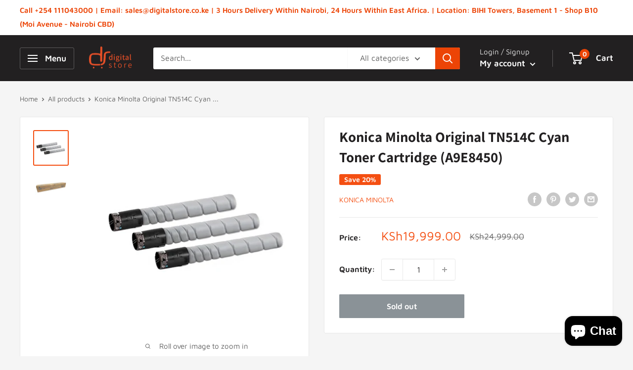

--- FILE ---
content_type: text/html; charset=utf-8
request_url: https://www.digitalstore.co.ke/products/konica-minolta-original-tn516-black-toner-cartridge-aaj7050-1
body_size: 61491
content:
<!doctype html>

<html class="no-js" lang="en">
  <head>
    <meta name="google-site-verification" content="vu032xq032cXEHED87AEiMWCLbO2KW81p8A6LlfguFQ" />
    <meta charset="utf-8">
    <meta name="viewport" content="width=device-width, initial-scale=1.0, height=device-height, minimum-scale=1.0, maximum-scale=5.0">
    <meta name="theme-color" content="#f44f12"><title>Konica Minolta Original TN514C Cyan Toner Cartridge | Digital Store| Nairobi, Kenya
</title><meta name="description" content="Buy Konica Minolta Original TN514C Cyan Toner Cartridge (A9E8450) From Digital Store Kenya. Leading Konica Minolta Original TN514C Cyan Toner Cartridge dealer in Nairobi - Kenya. We ship across East Africa. Call +254 111043000 to Order."><link rel="canonical" href="http://www.digitalstore.co.ke/products/konica-minolta-original-tn516-black-toner-cartridge-aaj7050-1"><link rel="shortcut icon" href="//www.digitalstore.co.ke/cdn/shop/files/Untitled-1_96x96.png?v=1638449921" type="image/png"><link rel="preload" as="style" href="//www.digitalstore.co.ke/cdn/shop/t/6/assets/theme.css?v=144302565425517950861624972630">
    <link rel="preload" as="script" href="//www.digitalstore.co.ke/cdn/shop/t/6/assets/theme.min.js?v=164977014983380440891642698234">
    <link rel="preconnect" href="https://cdn.shopify.com">
    <link rel="preconnect" href="https://fonts.shopifycdn.com">
    <link rel="dns-prefetch" href="https://productreviews.shopifycdn.com">
    <link rel="dns-prefetch" href="https://ajax.googleapis.com">
    <link rel="dns-prefetch" href="https://maps.googleapis.com">
    <link rel="dns-prefetch" href="https://maps.gstatic.com">

    <meta property="og:type" content="product">
  <meta property="og:title" content="Konica Minolta Original TN514C  Cyan  Toner Cartridge (A9E8450)"><meta property="og:image" content="http://www.digitalstore.co.ke/cdn/shop/products/KonicaMinoltaOriginalTN516BlackTonerCartridge_AAJ7050_-1.jpg?v=1645865989">
    <meta property="og:image:secure_url" content="https://www.digitalstore.co.ke/cdn/shop/products/KonicaMinoltaOriginalTN516BlackTonerCartridge_AAJ7050_-1.jpg?v=1645865989">
    <meta property="og:image:width" content="600">
    <meta property="og:image:height" content="600"><meta property="product:price:amount" content="19,999.00">
  <meta property="product:price:currency" content="KES"><meta property="og:description" content="Buy Konica Minolta Original TN514C Cyan Toner Cartridge (A9E8450) From Digital Store Kenya. Leading Konica Minolta Original TN514C Cyan Toner Cartridge dealer in Nairobi - Kenya. We ship across East Africa. Call +254 111043000 to Order."><meta property="og:url" content="http://www.digitalstore.co.ke/products/konica-minolta-original-tn516-black-toner-cartridge-aaj7050-1">
<meta property="og:site_name" content="Digital Store, Kenya"><meta name="twitter:card" content="summary"><meta name="twitter:title" content="Konica Minolta Original TN514C  Cyan  Toner Cartridge (A9E8450)">
  <meta name="twitter:description" content="Konica Minolta Original TN514C  Cyan  Toner Cartridge (A9E8450)Key Features

Category: Laser Cartridges
Catalog Number AAJ7050
Class: Toner
Type: Original
Color: Black
Yield:26000 pages
Manufactured by Konica Minolta
Compatible with Konica - Minolta

This Original Konica Minolta TN516 Black Toner Cartridge (AAJ7050) is guaranteed to work in the following printers.">
  <meta name="twitter:image" content="https://www.digitalstore.co.ke/cdn/shop/products/KonicaMinoltaOriginalTN516BlackTonerCartridge_AAJ7050_-1_600x600_crop_center.jpg?v=1645865989">
    <link rel="preload" href="//www.digitalstore.co.ke/cdn/fonts/assistant/assistant_n7.bf44452348ec8b8efa3aa3068825305886b1c83c.woff2" as="font" type="font/woff2" crossorigin>
<link rel="preload" href="//www.digitalstore.co.ke/cdn/fonts/maven_pro/mavenpro_n4.c68ed1d8b5c0af622b14d3bb80bf3ead8907ac11.woff2" as="font" type="font/woff2" crossorigin>

<style>
  @font-face {
  font-family: Assistant;
  font-weight: 700;
  font-style: normal;
  font-display: swap;
  src: url("//www.digitalstore.co.ke/cdn/fonts/assistant/assistant_n7.bf44452348ec8b8efa3aa3068825305886b1c83c.woff2") format("woff2"),
       url("//www.digitalstore.co.ke/cdn/fonts/assistant/assistant_n7.0c887fee83f6b3bda822f1150b912c72da0f7b64.woff") format("woff");
}

  @font-face {
  font-family: "Maven Pro";
  font-weight: 400;
  font-style: normal;
  font-display: swap;
  src: url("//www.digitalstore.co.ke/cdn/fonts/maven_pro/mavenpro_n4.c68ed1d8b5c0af622b14d3bb80bf3ead8907ac11.woff2") format("woff2"),
       url("//www.digitalstore.co.ke/cdn/fonts/maven_pro/mavenpro_n4.522bf9c765ae9601c2a4846d60057ced1efdcde2.woff") format("woff");
}

@font-face {
  font-family: "Maven Pro";
  font-weight: 600;
  font-style: normal;
  font-display: swap;
  src: url("//www.digitalstore.co.ke/cdn/fonts/maven_pro/mavenpro_n6.05e6df69bb75d015ee18df5f5798f1259a61f1c5.woff2") format("woff2"),
       url("//www.digitalstore.co.ke/cdn/fonts/maven_pro/mavenpro_n6.2a247e47cebb2168b097c70ce14ff7d72107293f.woff") format("woff");
}



  @font-face {
  font-family: "Maven Pro";
  font-weight: 700;
  font-style: normal;
  font-display: swap;
  src: url("//www.digitalstore.co.ke/cdn/fonts/maven_pro/mavenpro_n7.1cf8ef6e1971df8c9c821bcb73da0b10e0c49a8b.woff2") format("woff2"),
       url("//www.digitalstore.co.ke/cdn/fonts/maven_pro/mavenpro_n7.1ecc5b9854a5f30ff1b42559ffcca41d24759633.woff") format("woff");
}

  
  

  :root {
    --default-text-font-size : 15px;
    --base-text-font-size    : 16px;
    --heading-font-family    : Assistant, sans-serif;
    --heading-font-weight    : 700;
    --heading-font-style     : normal;
    --text-font-family       : "Maven Pro", sans-serif;
    --text-font-weight       : 400;
    --text-font-style        : normal;
    --text-font-bolder-weight: 600;
    --text-link-decoration   : underline;

    --text-color               : #616161;
    --text-color-rgb           : 97, 97, 97;
    --heading-color            : #222021;
    --border-color             : #e8e8e8;
    --border-color-rgb         : 232, 232, 232;
    --form-border-color        : #dbdbdb;
    --accent-color             : #f44f12;
    --accent-color-rgb         : 244, 79, 18;
    --link-color               : #f74d0f;
    --link-color-hover         : #b43406;
    --background               : #f5f5f5;
    --secondary-background     : #ffffff;
    --secondary-background-rgb : 255, 255, 255;
    --accent-background        : rgba(244, 79, 18, 0.08);

    --input-background: #ffffff;

    --error-color       : #cf0e0e;
    --error-background  : rgba(207, 14, 14, 0.07);
    --success-color     : #1c7b36;
    --success-background: rgba(28, 123, 54, 0.11);

    --primary-button-background      : #f44f12;
    --primary-button-background-rgb  : 244, 79, 18;
    --primary-button-text-color      : #ffffff;
    --secondary-button-background    : #222021;
    --secondary-button-background-rgb: 34, 32, 33;
    --secondary-button-text-color    : #ffffff;

    --header-background      : #222021;
    --header-text-color      : #ffffff;
    --header-light-text-color: #e8e8e8;
    --header-border-color    : rgba(232, 232, 232, 0.3);
    --header-accent-color    : #ec4406;

    --footer-background-color:    #222021;
    --footer-heading-text-color:  #ffffff;
    --footer-body-text-color:     #ffffff;
    --footer-body-text-color-rgb: 255, 255, 255;
    --footer-accent-color:        #f44f12;
    --footer-accent-color-rgb:    244, 79, 18;
    --footer-border:              none;
    
    --flickity-arrow-color: #b5b5b5;--product-on-sale-accent           : #f44f12;
    --product-on-sale-accent-rgb       : 244, 79, 18;
    --product-on-sale-color            : #ffffff;
    --product-in-stock-color           : #1c7b36;
    --product-low-stock-color          : #cf0e0e;
    --product-sold-out-color           : #8a9297;
    --product-custom-label-1-background: #3f6ab1;
    --product-custom-label-1-color     : #ffffff;
    --product-custom-label-2-background: #8a44ae;
    --product-custom-label-2-color     : #ffffff;
    --product-review-star-color        : #ffbd00;

    --mobile-container-gutter : 20px;
    --desktop-container-gutter: 40px;

    /* Shopify related variables */
    --payment-terms-background-color: #f5f5f5;
  }
</style>

<script>
  // IE11 does not have support for CSS variables, so we have to polyfill them
  if (!(((window || {}).CSS || {}).supports && window.CSS.supports('(--a: 0)'))) {
    const script = document.createElement('script');
    script.type = 'text/javascript';
    script.src = 'https://cdn.jsdelivr.net/npm/css-vars-ponyfill@2';
    script.onload = function() {
      cssVars({});
    };

    document.getElementsByTagName('head')[0].appendChild(script);
  }
</script>


    <script>window.performance && window.performance.mark && window.performance.mark('shopify.content_for_header.start');</script><meta id="shopify-digital-wallet" name="shopify-digital-wallet" content="/2613182510/digital_wallets/dialog">
<link rel="alternate" type="application/json+oembed" href="http://www.digitalstore.co.ke/products/konica-minolta-original-tn516-black-toner-cartridge-aaj7050-1.oembed">
<script async="async" src="/checkouts/internal/preloads.js?locale=en-KE"></script>
<script id="shopify-features" type="application/json">{"accessToken":"24ffe4bbb9313bd82778695f1ef3676b","betas":["rich-media-storefront-analytics"],"domain":"www.digitalstore.co.ke","predictiveSearch":true,"shopId":2613182510,"locale":"en"}</script>
<script>var Shopify = Shopify || {};
Shopify.shop = "digital-store-kenya.myshopify.com";
Shopify.locale = "en";
Shopify.currency = {"active":"KES","rate":"1.0"};
Shopify.country = "KE";
Shopify.theme = {"name":"Warehouse","id":120176345152,"schema_name":"Warehouse","schema_version":"1.18.3","theme_store_id":871,"role":"main"};
Shopify.theme.handle = "null";
Shopify.theme.style = {"id":null,"handle":null};
Shopify.cdnHost = "www.digitalstore.co.ke/cdn";
Shopify.routes = Shopify.routes || {};
Shopify.routes.root = "/";</script>
<script type="module">!function(o){(o.Shopify=o.Shopify||{}).modules=!0}(window);</script>
<script>!function(o){function n(){var o=[];function n(){o.push(Array.prototype.slice.apply(arguments))}return n.q=o,n}var t=o.Shopify=o.Shopify||{};t.loadFeatures=n(),t.autoloadFeatures=n()}(window);</script>
<script id="shop-js-analytics" type="application/json">{"pageType":"product"}</script>
<script defer="defer" async type="module" src="//www.digitalstore.co.ke/cdn/shopifycloud/shop-js/modules/v2/client.init-shop-cart-sync_BdyHc3Nr.en.esm.js"></script>
<script defer="defer" async type="module" src="//www.digitalstore.co.ke/cdn/shopifycloud/shop-js/modules/v2/chunk.common_Daul8nwZ.esm.js"></script>
<script type="module">
  await import("//www.digitalstore.co.ke/cdn/shopifycloud/shop-js/modules/v2/client.init-shop-cart-sync_BdyHc3Nr.en.esm.js");
await import("//www.digitalstore.co.ke/cdn/shopifycloud/shop-js/modules/v2/chunk.common_Daul8nwZ.esm.js");

  window.Shopify.SignInWithShop?.initShopCartSync?.({"fedCMEnabled":true,"windoidEnabled":true});

</script>
<script id="__st">var __st={"a":2613182510,"offset":10800,"reqid":"014e8a6b-0b87-4151-a6ed-e703fbe5853f-1768963415","pageurl":"www.digitalstore.co.ke\/products\/konica-minolta-original-tn516-black-toner-cartridge-aaj7050-1","u":"6177842360ce","p":"product","rtyp":"product","rid":6595471736896};</script>
<script>window.ShopifyPaypalV4VisibilityTracking = true;</script>
<script id="captcha-bootstrap">!function(){'use strict';const t='contact',e='account',n='new_comment',o=[[t,t],['blogs',n],['comments',n],[t,'customer']],c=[[e,'customer_login'],[e,'guest_login'],[e,'recover_customer_password'],[e,'create_customer']],r=t=>t.map((([t,e])=>`form[action*='/${t}']:not([data-nocaptcha='true']) input[name='form_type'][value='${e}']`)).join(','),a=t=>()=>t?[...document.querySelectorAll(t)].map((t=>t.form)):[];function s(){const t=[...o],e=r(t);return a(e)}const i='password',u='form_key',d=['recaptcha-v3-token','g-recaptcha-response','h-captcha-response',i],f=()=>{try{return window.sessionStorage}catch{return}},m='__shopify_v',_=t=>t.elements[u];function p(t,e,n=!1){try{const o=window.sessionStorage,c=JSON.parse(o.getItem(e)),{data:r}=function(t){const{data:e,action:n}=t;return t[m]||n?{data:e,action:n}:{data:t,action:n}}(c);for(const[e,n]of Object.entries(r))t.elements[e]&&(t.elements[e].value=n);n&&o.removeItem(e)}catch(o){console.error('form repopulation failed',{error:o})}}const l='form_type',E='cptcha';function T(t){t.dataset[E]=!0}const w=window,h=w.document,L='Shopify',v='ce_forms',y='captcha';let A=!1;((t,e)=>{const n=(g='f06e6c50-85a8-45c8-87d0-21a2b65856fe',I='https://cdn.shopify.com/shopifycloud/storefront-forms-hcaptcha/ce_storefront_forms_captcha_hcaptcha.v1.5.2.iife.js',D={infoText:'Protected by hCaptcha',privacyText:'Privacy',termsText:'Terms'},(t,e,n)=>{const o=w[L][v],c=o.bindForm;if(c)return c(t,g,e,D).then(n);var r;o.q.push([[t,g,e,D],n]),r=I,A||(h.body.append(Object.assign(h.createElement('script'),{id:'captcha-provider',async:!0,src:r})),A=!0)});var g,I,D;w[L]=w[L]||{},w[L][v]=w[L][v]||{},w[L][v].q=[],w[L][y]=w[L][y]||{},w[L][y].protect=function(t,e){n(t,void 0,e),T(t)},Object.freeze(w[L][y]),function(t,e,n,w,h,L){const[v,y,A,g]=function(t,e,n){const i=e?o:[],u=t?c:[],d=[...i,...u],f=r(d),m=r(i),_=r(d.filter((([t,e])=>n.includes(e))));return[a(f),a(m),a(_),s()]}(w,h,L),I=t=>{const e=t.target;return e instanceof HTMLFormElement?e:e&&e.form},D=t=>v().includes(t);t.addEventListener('submit',(t=>{const e=I(t);if(!e)return;const n=D(e)&&!e.dataset.hcaptchaBound&&!e.dataset.recaptchaBound,o=_(e),c=g().includes(e)&&(!o||!o.value);(n||c)&&t.preventDefault(),c&&!n&&(function(t){try{if(!f())return;!function(t){const e=f();if(!e)return;const n=_(t);if(!n)return;const o=n.value;o&&e.removeItem(o)}(t);const e=Array.from(Array(32),(()=>Math.random().toString(36)[2])).join('');!function(t,e){_(t)||t.append(Object.assign(document.createElement('input'),{type:'hidden',name:u})),t.elements[u].value=e}(t,e),function(t,e){const n=f();if(!n)return;const o=[...t.querySelectorAll(`input[type='${i}']`)].map((({name:t})=>t)),c=[...d,...o],r={};for(const[a,s]of new FormData(t).entries())c.includes(a)||(r[a]=s);n.setItem(e,JSON.stringify({[m]:1,action:t.action,data:r}))}(t,e)}catch(e){console.error('failed to persist form',e)}}(e),e.submit())}));const S=(t,e)=>{t&&!t.dataset[E]&&(n(t,e.some((e=>e===t))),T(t))};for(const o of['focusin','change'])t.addEventListener(o,(t=>{const e=I(t);D(e)&&S(e,y())}));const B=e.get('form_key'),M=e.get(l),P=B&&M;t.addEventListener('DOMContentLoaded',(()=>{const t=y();if(P)for(const e of t)e.elements[l].value===M&&p(e,B);[...new Set([...A(),...v().filter((t=>'true'===t.dataset.shopifyCaptcha))])].forEach((e=>S(e,t)))}))}(h,new URLSearchParams(w.location.search),n,t,e,['guest_login'])})(!0,!0)}();</script>
<script integrity="sha256-4kQ18oKyAcykRKYeNunJcIwy7WH5gtpwJnB7kiuLZ1E=" data-source-attribution="shopify.loadfeatures" defer="defer" src="//www.digitalstore.co.ke/cdn/shopifycloud/storefront/assets/storefront/load_feature-a0a9edcb.js" crossorigin="anonymous"></script>
<script data-source-attribution="shopify.dynamic_checkout.dynamic.init">var Shopify=Shopify||{};Shopify.PaymentButton=Shopify.PaymentButton||{isStorefrontPortableWallets:!0,init:function(){window.Shopify.PaymentButton.init=function(){};var t=document.createElement("script");t.src="https://www.digitalstore.co.ke/cdn/shopifycloud/portable-wallets/latest/portable-wallets.en.js",t.type="module",document.head.appendChild(t)}};
</script>
<script data-source-attribution="shopify.dynamic_checkout.buyer_consent">
  function portableWalletsHideBuyerConsent(e){var t=document.getElementById("shopify-buyer-consent"),n=document.getElementById("shopify-subscription-policy-button");t&&n&&(t.classList.add("hidden"),t.setAttribute("aria-hidden","true"),n.removeEventListener("click",e))}function portableWalletsShowBuyerConsent(e){var t=document.getElementById("shopify-buyer-consent"),n=document.getElementById("shopify-subscription-policy-button");t&&n&&(t.classList.remove("hidden"),t.removeAttribute("aria-hidden"),n.addEventListener("click",e))}window.Shopify?.PaymentButton&&(window.Shopify.PaymentButton.hideBuyerConsent=portableWalletsHideBuyerConsent,window.Shopify.PaymentButton.showBuyerConsent=portableWalletsShowBuyerConsent);
</script>
<script>
  function portableWalletsCleanup(e){e&&e.src&&console.error("Failed to load portable wallets script "+e.src);var t=document.querySelectorAll("shopify-accelerated-checkout .shopify-payment-button__skeleton, shopify-accelerated-checkout-cart .wallet-cart-button__skeleton"),e=document.getElementById("shopify-buyer-consent");for(let e=0;e<t.length;e++)t[e].remove();e&&e.remove()}function portableWalletsNotLoadedAsModule(e){e instanceof ErrorEvent&&"string"==typeof e.message&&e.message.includes("import.meta")&&"string"==typeof e.filename&&e.filename.includes("portable-wallets")&&(window.removeEventListener("error",portableWalletsNotLoadedAsModule),window.Shopify.PaymentButton.failedToLoad=e,"loading"===document.readyState?document.addEventListener("DOMContentLoaded",window.Shopify.PaymentButton.init):window.Shopify.PaymentButton.init())}window.addEventListener("error",portableWalletsNotLoadedAsModule);
</script>

<script type="module" src="https://www.digitalstore.co.ke/cdn/shopifycloud/portable-wallets/latest/portable-wallets.en.js" onError="portableWalletsCleanup(this)" crossorigin="anonymous"></script>
<script nomodule>
  document.addEventListener("DOMContentLoaded", portableWalletsCleanup);
</script>

<link id="shopify-accelerated-checkout-styles" rel="stylesheet" media="screen" href="https://www.digitalstore.co.ke/cdn/shopifycloud/portable-wallets/latest/accelerated-checkout-backwards-compat.css" crossorigin="anonymous">
<style id="shopify-accelerated-checkout-cart">
        #shopify-buyer-consent {
  margin-top: 1em;
  display: inline-block;
  width: 100%;
}

#shopify-buyer-consent.hidden {
  display: none;
}

#shopify-subscription-policy-button {
  background: none;
  border: none;
  padding: 0;
  text-decoration: underline;
  font-size: inherit;
  cursor: pointer;
}

#shopify-subscription-policy-button::before {
  box-shadow: none;
}

      </style>

<script>window.performance && window.performance.mark && window.performance.mark('shopify.content_for_header.end');</script>

    <link rel="stylesheet" href="//www.digitalstore.co.ke/cdn/shop/t/6/assets/theme.css?v=144302565425517950861624972630">

    
  <script type="application/ld+json">
  {
    "@context": "http://schema.org",
    "@type": "Product",
    "offers": [{
          "@type": "Offer",
          "name": "Default Title",
          "availability":"https://schema.org/OutOfStock",
          "price": 19999.0,
          "priceCurrency": "KES",
          "priceValidUntil": "2026-01-31","url": "/products/konica-minolta-original-tn516-black-toner-cartridge-aaj7050-1?variant=39403103748160"
        }
],
    "brand": {
      "name": "Konica Minolta"
    },
    "name": "Konica Minolta Original TN514C  Cyan  Toner Cartridge (A9E8450)",
    "description": "Konica Minolta Original TN514C  Cyan  Toner Cartridge (A9E8450)Key Features\n\nCategory: Laser Cartridges\nCatalog Number AAJ7050\nClass: Toner\nType: Original\nColor: Black\nYield:26000 pages\nManufactured by Konica Minolta\nCompatible with Konica - Minolta\n\nThis Original Konica Minolta TN516 Black Toner Cartridge (AAJ7050) is guaranteed to work in the following printers.",
    "category": "Toners",
    "url": "/products/konica-minolta-original-tn516-black-toner-cartridge-aaj7050-1",
    "sku": "",
    "image": {
      "@type": "ImageObject",
      "url": "https://www.digitalstore.co.ke/cdn/shop/products/KonicaMinoltaOriginalTN516BlackTonerCartridge_AAJ7050_-1_1024x.jpg?v=1645865989",
      "image": "https://www.digitalstore.co.ke/cdn/shop/products/KonicaMinoltaOriginalTN516BlackTonerCartridge_AAJ7050_-1_1024x.jpg?v=1645865989",
      "name": "Konica Minolta Original TN516 Black Toner Cartridge (AAJ7050)",
      "width": "1024",
      "height": "1024"
    }
  }
  </script>



  <script type="application/ld+json">
  {
    "@context": "http://schema.org",
    "@type": "BreadcrumbList",
  "itemListElement": [{
      "@type": "ListItem",
      "position": 1,
      "name": "Home",
      "item": "http://www.digitalstore.co.ke"
    },{
          "@type": "ListItem",
          "position": 2,
          "name": "Konica Minolta Original TN514C  Cyan  Toner Cartridge (A9E8450)",
          "item": "http://www.digitalstore.co.ke/products/konica-minolta-original-tn516-black-toner-cartridge-aaj7050-1"
        }]
  }
  </script>


    <script>
      // This allows to expose several variables to the global scope, to be used in scripts
      window.theme = {
        pageType: "product",
        cartCount: 0,
        moneyFormat: "KSh{{amount}}",
        moneyWithCurrencyFormat: "KSh{{amount}}",
        showDiscount: true,
        discountMode: "percentage",
        searchMode: "product,article",
        searchUnavailableProducts: "last",
        cartType: "drawer"
      };

      window.routes = {
        rootUrl: "\/",
        rootUrlWithoutSlash: '',
        cartUrl: "\/cart",
        cartAddUrl: "\/cart\/add",
        cartChangeUrl: "\/cart\/change",
        searchUrl: "\/search",
        productRecommendationsUrl: "\/recommendations\/products"
      };

      window.languages = {
        productRegularPrice: "Regular price",
        productSalePrice: "Sale price",
        collectionOnSaleLabel: "Save {{savings}}",
        productFormUnavailable: "Unavailable",
        productFormAddToCart: "Add to cart",
        productFormSoldOut: "Sold out",
        productAdded: "Product has been added to your cart",
        productAddedShort: "Added!",
        shippingEstimatorNoResults: "No shipping could be found for your address.",
        shippingEstimatorOneResult: "There is one shipping rate for your address:",
        shippingEstimatorMultipleResults: "There are {{count}} shipping rates for your address:",
        shippingEstimatorErrors: "There are some errors:"
      };

      window.lazySizesConfig = {
        loadHidden: false,
        hFac: 0.8,
        expFactor: 3,
        customMedia: {
          '--phone': '(max-width: 640px)',
          '--tablet': '(min-width: 641px) and (max-width: 1023px)',
          '--lap': '(min-width: 1024px)'
        }
      };

      document.documentElement.className = document.documentElement.className.replace('no-js', 'js');
    </script><script src="//www.digitalstore.co.ke/cdn/shop/t/6/assets/theme.min.js?v=164977014983380440891642698234" defer></script>
    <script src="//www.digitalstore.co.ke/cdn/shop/t/6/assets/custom.js?v=90373254691674712701617479115" defer></script><script>
        (function () {
          window.onpageshow = function() {
            // We force re-freshing the cart content onpageshow, as most browsers will serve a cache copy when hitting the
            // back button, which cause staled data
            document.documentElement.dispatchEvent(new CustomEvent('cart:refresh', {
              bubbles: true,
              detail: {scrollToTop: false}
            }));
          };
        })();
      </script><!-- BEGIN app block: shopify://apps/smart-seo/blocks/smartseo/7b0a6064-ca2e-4392-9a1d-8c43c942357b --><meta name="smart-seo-integrated" content="true" /><!-- metatagsSavedToSEOFields: true --><!-- END app block --><script src="https://cdn.shopify.com/extensions/e8878072-2f6b-4e89-8082-94b04320908d/inbox-1254/assets/inbox-chat-loader.js" type="text/javascript" defer="defer"></script>
<link href="https://monorail-edge.shopifysvc.com" rel="dns-prefetch">
<script>(function(){if ("sendBeacon" in navigator && "performance" in window) {try {var session_token_from_headers = performance.getEntriesByType('navigation')[0].serverTiming.find(x => x.name == '_s').description;} catch {var session_token_from_headers = undefined;}var session_cookie_matches = document.cookie.match(/_shopify_s=([^;]*)/);var session_token_from_cookie = session_cookie_matches && session_cookie_matches.length === 2 ? session_cookie_matches[1] : "";var session_token = session_token_from_headers || session_token_from_cookie || "";function handle_abandonment_event(e) {var entries = performance.getEntries().filter(function(entry) {return /monorail-edge.shopifysvc.com/.test(entry.name);});if (!window.abandonment_tracked && entries.length === 0) {window.abandonment_tracked = true;var currentMs = Date.now();var navigation_start = performance.timing.navigationStart;var payload = {shop_id: 2613182510,url: window.location.href,navigation_start,duration: currentMs - navigation_start,session_token,page_type: "product"};window.navigator.sendBeacon("https://monorail-edge.shopifysvc.com/v1/produce", JSON.stringify({schema_id: "online_store_buyer_site_abandonment/1.1",payload: payload,metadata: {event_created_at_ms: currentMs,event_sent_at_ms: currentMs}}));}}window.addEventListener('pagehide', handle_abandonment_event);}}());</script>
<script id="web-pixels-manager-setup">(function e(e,d,r,n,o){if(void 0===o&&(o={}),!Boolean(null===(a=null===(i=window.Shopify)||void 0===i?void 0:i.analytics)||void 0===a?void 0:a.replayQueue)){var i,a;window.Shopify=window.Shopify||{};var t=window.Shopify;t.analytics=t.analytics||{};var s=t.analytics;s.replayQueue=[],s.publish=function(e,d,r){return s.replayQueue.push([e,d,r]),!0};try{self.performance.mark("wpm:start")}catch(e){}var l=function(){var e={modern:/Edge?\/(1{2}[4-9]|1[2-9]\d|[2-9]\d{2}|\d{4,})\.\d+(\.\d+|)|Firefox\/(1{2}[4-9]|1[2-9]\d|[2-9]\d{2}|\d{4,})\.\d+(\.\d+|)|Chrom(ium|e)\/(9{2}|\d{3,})\.\d+(\.\d+|)|(Maci|X1{2}).+ Version\/(15\.\d+|(1[6-9]|[2-9]\d|\d{3,})\.\d+)([,.]\d+|)( \(\w+\)|)( Mobile\/\w+|) Safari\/|Chrome.+OPR\/(9{2}|\d{3,})\.\d+\.\d+|(CPU[ +]OS|iPhone[ +]OS|CPU[ +]iPhone|CPU IPhone OS|CPU iPad OS)[ +]+(15[._]\d+|(1[6-9]|[2-9]\d|\d{3,})[._]\d+)([._]\d+|)|Android:?[ /-](13[3-9]|1[4-9]\d|[2-9]\d{2}|\d{4,})(\.\d+|)(\.\d+|)|Android.+Firefox\/(13[5-9]|1[4-9]\d|[2-9]\d{2}|\d{4,})\.\d+(\.\d+|)|Android.+Chrom(ium|e)\/(13[3-9]|1[4-9]\d|[2-9]\d{2}|\d{4,})\.\d+(\.\d+|)|SamsungBrowser\/([2-9]\d|\d{3,})\.\d+/,legacy:/Edge?\/(1[6-9]|[2-9]\d|\d{3,})\.\d+(\.\d+|)|Firefox\/(5[4-9]|[6-9]\d|\d{3,})\.\d+(\.\d+|)|Chrom(ium|e)\/(5[1-9]|[6-9]\d|\d{3,})\.\d+(\.\d+|)([\d.]+$|.*Safari\/(?![\d.]+ Edge\/[\d.]+$))|(Maci|X1{2}).+ Version\/(10\.\d+|(1[1-9]|[2-9]\d|\d{3,})\.\d+)([,.]\d+|)( \(\w+\)|)( Mobile\/\w+|) Safari\/|Chrome.+OPR\/(3[89]|[4-9]\d|\d{3,})\.\d+\.\d+|(CPU[ +]OS|iPhone[ +]OS|CPU[ +]iPhone|CPU IPhone OS|CPU iPad OS)[ +]+(10[._]\d+|(1[1-9]|[2-9]\d|\d{3,})[._]\d+)([._]\d+|)|Android:?[ /-](13[3-9]|1[4-9]\d|[2-9]\d{2}|\d{4,})(\.\d+|)(\.\d+|)|Mobile Safari.+OPR\/([89]\d|\d{3,})\.\d+\.\d+|Android.+Firefox\/(13[5-9]|1[4-9]\d|[2-9]\d{2}|\d{4,})\.\d+(\.\d+|)|Android.+Chrom(ium|e)\/(13[3-9]|1[4-9]\d|[2-9]\d{2}|\d{4,})\.\d+(\.\d+|)|Android.+(UC? ?Browser|UCWEB|U3)[ /]?(15\.([5-9]|\d{2,})|(1[6-9]|[2-9]\d|\d{3,})\.\d+)\.\d+|SamsungBrowser\/(5\.\d+|([6-9]|\d{2,})\.\d+)|Android.+MQ{2}Browser\/(14(\.(9|\d{2,})|)|(1[5-9]|[2-9]\d|\d{3,})(\.\d+|))(\.\d+|)|K[Aa][Ii]OS\/(3\.\d+|([4-9]|\d{2,})\.\d+)(\.\d+|)/},d=e.modern,r=e.legacy,n=navigator.userAgent;return n.match(d)?"modern":n.match(r)?"legacy":"unknown"}(),u="modern"===l?"modern":"legacy",c=(null!=n?n:{modern:"",legacy:""})[u],f=function(e){return[e.baseUrl,"/wpm","/b",e.hashVersion,"modern"===e.buildTarget?"m":"l",".js"].join("")}({baseUrl:d,hashVersion:r,buildTarget:u}),m=function(e){var d=e.version,r=e.bundleTarget,n=e.surface,o=e.pageUrl,i=e.monorailEndpoint;return{emit:function(e){var a=e.status,t=e.errorMsg,s=(new Date).getTime(),l=JSON.stringify({metadata:{event_sent_at_ms:s},events:[{schema_id:"web_pixels_manager_load/3.1",payload:{version:d,bundle_target:r,page_url:o,status:a,surface:n,error_msg:t},metadata:{event_created_at_ms:s}}]});if(!i)return console&&console.warn&&console.warn("[Web Pixels Manager] No Monorail endpoint provided, skipping logging."),!1;try{return self.navigator.sendBeacon.bind(self.navigator)(i,l)}catch(e){}var u=new XMLHttpRequest;try{return u.open("POST",i,!0),u.setRequestHeader("Content-Type","text/plain"),u.send(l),!0}catch(e){return console&&console.warn&&console.warn("[Web Pixels Manager] Got an unhandled error while logging to Monorail."),!1}}}}({version:r,bundleTarget:l,surface:e.surface,pageUrl:self.location.href,monorailEndpoint:e.monorailEndpoint});try{o.browserTarget=l,function(e){var d=e.src,r=e.async,n=void 0===r||r,o=e.onload,i=e.onerror,a=e.sri,t=e.scriptDataAttributes,s=void 0===t?{}:t,l=document.createElement("script"),u=document.querySelector("head"),c=document.querySelector("body");if(l.async=n,l.src=d,a&&(l.integrity=a,l.crossOrigin="anonymous"),s)for(var f in s)if(Object.prototype.hasOwnProperty.call(s,f))try{l.dataset[f]=s[f]}catch(e){}if(o&&l.addEventListener("load",o),i&&l.addEventListener("error",i),u)u.appendChild(l);else{if(!c)throw new Error("Did not find a head or body element to append the script");c.appendChild(l)}}({src:f,async:!0,onload:function(){if(!function(){var e,d;return Boolean(null===(d=null===(e=window.Shopify)||void 0===e?void 0:e.analytics)||void 0===d?void 0:d.initialized)}()){var d=window.webPixelsManager.init(e)||void 0;if(d){var r=window.Shopify.analytics;r.replayQueue.forEach((function(e){var r=e[0],n=e[1],o=e[2];d.publishCustomEvent(r,n,o)})),r.replayQueue=[],r.publish=d.publishCustomEvent,r.visitor=d.visitor,r.initialized=!0}}},onerror:function(){return m.emit({status:"failed",errorMsg:"".concat(f," has failed to load")})},sri:function(e){var d=/^sha384-[A-Za-z0-9+/=]+$/;return"string"==typeof e&&d.test(e)}(c)?c:"",scriptDataAttributes:o}),m.emit({status:"loading"})}catch(e){m.emit({status:"failed",errorMsg:(null==e?void 0:e.message)||"Unknown error"})}}})({shopId: 2613182510,storefrontBaseUrl: "https://www.digitalstore.co.ke",extensionsBaseUrl: "https://extensions.shopifycdn.com/cdn/shopifycloud/web-pixels-manager",monorailEndpoint: "https://monorail-edge.shopifysvc.com/unstable/produce_batch",surface: "storefront-renderer",enabledBetaFlags: ["2dca8a86"],webPixelsConfigList: [{"id":"27885632","eventPayloadVersion":"v1","runtimeContext":"LAX","scriptVersion":"1","type":"CUSTOM","privacyPurposes":["MARKETING"],"name":"Meta pixel (migrated)"},{"id":"shopify-app-pixel","configuration":"{}","eventPayloadVersion":"v1","runtimeContext":"STRICT","scriptVersion":"0450","apiClientId":"shopify-pixel","type":"APP","privacyPurposes":["ANALYTICS","MARKETING"]},{"id":"shopify-custom-pixel","eventPayloadVersion":"v1","runtimeContext":"LAX","scriptVersion":"0450","apiClientId":"shopify-pixel","type":"CUSTOM","privacyPurposes":["ANALYTICS","MARKETING"]}],isMerchantRequest: false,initData: {"shop":{"name":"Digital Store, Kenya","paymentSettings":{"currencyCode":"KES"},"myshopifyDomain":"digital-store-kenya.myshopify.com","countryCode":"KE","storefrontUrl":"http:\/\/www.digitalstore.co.ke"},"customer":null,"cart":null,"checkout":null,"productVariants":[{"price":{"amount":19999.0,"currencyCode":"KES"},"product":{"title":"Konica Minolta Original TN514C  Cyan  Toner Cartridge (A9E8450)","vendor":"Konica Minolta","id":"6595471736896","untranslatedTitle":"Konica Minolta Original TN514C  Cyan  Toner Cartridge (A9E8450)","url":"\/products\/konica-minolta-original-tn516-black-toner-cartridge-aaj7050-1","type":"Toners"},"id":"39403103748160","image":{"src":"\/\/www.digitalstore.co.ke\/cdn\/shop\/products\/KonicaMinoltaOriginalTN516BlackTonerCartridge_AAJ7050_-1.jpg?v=1645865989"},"sku":"","title":"Default Title","untranslatedTitle":"Default Title"}],"purchasingCompany":null},},"https://www.digitalstore.co.ke/cdn","fcfee988w5aeb613cpc8e4bc33m6693e112",{"modern":"","legacy":""},{"shopId":"2613182510","storefrontBaseUrl":"https:\/\/www.digitalstore.co.ke","extensionBaseUrl":"https:\/\/extensions.shopifycdn.com\/cdn\/shopifycloud\/web-pixels-manager","surface":"storefront-renderer","enabledBetaFlags":"[\"2dca8a86\"]","isMerchantRequest":"false","hashVersion":"fcfee988w5aeb613cpc8e4bc33m6693e112","publish":"custom","events":"[[\"page_viewed\",{}],[\"product_viewed\",{\"productVariant\":{\"price\":{\"amount\":19999.0,\"currencyCode\":\"KES\"},\"product\":{\"title\":\"Konica Minolta Original TN514C  Cyan  Toner Cartridge (A9E8450)\",\"vendor\":\"Konica Minolta\",\"id\":\"6595471736896\",\"untranslatedTitle\":\"Konica Minolta Original TN514C  Cyan  Toner Cartridge (A9E8450)\",\"url\":\"\/products\/konica-minolta-original-tn516-black-toner-cartridge-aaj7050-1\",\"type\":\"Toners\"},\"id\":\"39403103748160\",\"image\":{\"src\":\"\/\/www.digitalstore.co.ke\/cdn\/shop\/products\/KonicaMinoltaOriginalTN516BlackTonerCartridge_AAJ7050_-1.jpg?v=1645865989\"},\"sku\":\"\",\"title\":\"Default Title\",\"untranslatedTitle\":\"Default Title\"}}]]"});</script><script>
  window.ShopifyAnalytics = window.ShopifyAnalytics || {};
  window.ShopifyAnalytics.meta = window.ShopifyAnalytics.meta || {};
  window.ShopifyAnalytics.meta.currency = 'KES';
  var meta = {"product":{"id":6595471736896,"gid":"gid:\/\/shopify\/Product\/6595471736896","vendor":"Konica Minolta","type":"Toners","handle":"konica-minolta-original-tn516-black-toner-cartridge-aaj7050-1","variants":[{"id":39403103748160,"price":1999900,"name":"Konica Minolta Original TN514C  Cyan  Toner Cartridge (A9E8450)","public_title":null,"sku":""}],"remote":false},"page":{"pageType":"product","resourceType":"product","resourceId":6595471736896,"requestId":"014e8a6b-0b87-4151-a6ed-e703fbe5853f-1768963415"}};
  for (var attr in meta) {
    window.ShopifyAnalytics.meta[attr] = meta[attr];
  }
</script>
<script class="analytics">
  (function () {
    var customDocumentWrite = function(content) {
      var jquery = null;

      if (window.jQuery) {
        jquery = window.jQuery;
      } else if (window.Checkout && window.Checkout.$) {
        jquery = window.Checkout.$;
      }

      if (jquery) {
        jquery('body').append(content);
      }
    };

    var hasLoggedConversion = function(token) {
      if (token) {
        return document.cookie.indexOf('loggedConversion=' + token) !== -1;
      }
      return false;
    }

    var setCookieIfConversion = function(token) {
      if (token) {
        var twoMonthsFromNow = new Date(Date.now());
        twoMonthsFromNow.setMonth(twoMonthsFromNow.getMonth() + 2);

        document.cookie = 'loggedConversion=' + token + '; expires=' + twoMonthsFromNow;
      }
    }

    var trekkie = window.ShopifyAnalytics.lib = window.trekkie = window.trekkie || [];
    if (trekkie.integrations) {
      return;
    }
    trekkie.methods = [
      'identify',
      'page',
      'ready',
      'track',
      'trackForm',
      'trackLink'
    ];
    trekkie.factory = function(method) {
      return function() {
        var args = Array.prototype.slice.call(arguments);
        args.unshift(method);
        trekkie.push(args);
        return trekkie;
      };
    };
    for (var i = 0; i < trekkie.methods.length; i++) {
      var key = trekkie.methods[i];
      trekkie[key] = trekkie.factory(key);
    }
    trekkie.load = function(config) {
      trekkie.config = config || {};
      trekkie.config.initialDocumentCookie = document.cookie;
      var first = document.getElementsByTagName('script')[0];
      var script = document.createElement('script');
      script.type = 'text/javascript';
      script.onerror = function(e) {
        var scriptFallback = document.createElement('script');
        scriptFallback.type = 'text/javascript';
        scriptFallback.onerror = function(error) {
                var Monorail = {
      produce: function produce(monorailDomain, schemaId, payload) {
        var currentMs = new Date().getTime();
        var event = {
          schema_id: schemaId,
          payload: payload,
          metadata: {
            event_created_at_ms: currentMs,
            event_sent_at_ms: currentMs
          }
        };
        return Monorail.sendRequest("https://" + monorailDomain + "/v1/produce", JSON.stringify(event));
      },
      sendRequest: function sendRequest(endpointUrl, payload) {
        // Try the sendBeacon API
        if (window && window.navigator && typeof window.navigator.sendBeacon === 'function' && typeof window.Blob === 'function' && !Monorail.isIos12()) {
          var blobData = new window.Blob([payload], {
            type: 'text/plain'
          });

          if (window.navigator.sendBeacon(endpointUrl, blobData)) {
            return true;
          } // sendBeacon was not successful

        } // XHR beacon

        var xhr = new XMLHttpRequest();

        try {
          xhr.open('POST', endpointUrl);
          xhr.setRequestHeader('Content-Type', 'text/plain');
          xhr.send(payload);
        } catch (e) {
          console.log(e);
        }

        return false;
      },
      isIos12: function isIos12() {
        return window.navigator.userAgent.lastIndexOf('iPhone; CPU iPhone OS 12_') !== -1 || window.navigator.userAgent.lastIndexOf('iPad; CPU OS 12_') !== -1;
      }
    };
    Monorail.produce('monorail-edge.shopifysvc.com',
      'trekkie_storefront_load_errors/1.1',
      {shop_id: 2613182510,
      theme_id: 120176345152,
      app_name: "storefront",
      context_url: window.location.href,
      source_url: "//www.digitalstore.co.ke/cdn/s/trekkie.storefront.cd680fe47e6c39ca5d5df5f0a32d569bc48c0f27.min.js"});

        };
        scriptFallback.async = true;
        scriptFallback.src = '//www.digitalstore.co.ke/cdn/s/trekkie.storefront.cd680fe47e6c39ca5d5df5f0a32d569bc48c0f27.min.js';
        first.parentNode.insertBefore(scriptFallback, first);
      };
      script.async = true;
      script.src = '//www.digitalstore.co.ke/cdn/s/trekkie.storefront.cd680fe47e6c39ca5d5df5f0a32d569bc48c0f27.min.js';
      first.parentNode.insertBefore(script, first);
    };
    trekkie.load(
      {"Trekkie":{"appName":"storefront","development":false,"defaultAttributes":{"shopId":2613182510,"isMerchantRequest":null,"themeId":120176345152,"themeCityHash":"46493582865876024","contentLanguage":"en","currency":"KES","eventMetadataId":"34ad5cd2-493a-4dea-bd8b-72b109ca7c75"},"isServerSideCookieWritingEnabled":true,"monorailRegion":"shop_domain","enabledBetaFlags":["65f19447"]},"Session Attribution":{},"S2S":{"facebookCapiEnabled":false,"source":"trekkie-storefront-renderer","apiClientId":580111}}
    );

    var loaded = false;
    trekkie.ready(function() {
      if (loaded) return;
      loaded = true;

      window.ShopifyAnalytics.lib = window.trekkie;

      var originalDocumentWrite = document.write;
      document.write = customDocumentWrite;
      try { window.ShopifyAnalytics.merchantGoogleAnalytics.call(this); } catch(error) {};
      document.write = originalDocumentWrite;

      window.ShopifyAnalytics.lib.page(null,{"pageType":"product","resourceType":"product","resourceId":6595471736896,"requestId":"014e8a6b-0b87-4151-a6ed-e703fbe5853f-1768963415","shopifyEmitted":true});

      var match = window.location.pathname.match(/checkouts\/(.+)\/(thank_you|post_purchase)/)
      var token = match? match[1]: undefined;
      if (!hasLoggedConversion(token)) {
        setCookieIfConversion(token);
        window.ShopifyAnalytics.lib.track("Viewed Product",{"currency":"KES","variantId":39403103748160,"productId":6595471736896,"productGid":"gid:\/\/shopify\/Product\/6595471736896","name":"Konica Minolta Original TN514C  Cyan  Toner Cartridge (A9E8450)","price":"19999.00","sku":"","brand":"Konica Minolta","variant":null,"category":"Toners","nonInteraction":true,"remote":false},undefined,undefined,{"shopifyEmitted":true});
      window.ShopifyAnalytics.lib.track("monorail:\/\/trekkie_storefront_viewed_product\/1.1",{"currency":"KES","variantId":39403103748160,"productId":6595471736896,"productGid":"gid:\/\/shopify\/Product\/6595471736896","name":"Konica Minolta Original TN514C  Cyan  Toner Cartridge (A9E8450)","price":"19999.00","sku":"","brand":"Konica Minolta","variant":null,"category":"Toners","nonInteraction":true,"remote":false,"referer":"https:\/\/www.digitalstore.co.ke\/products\/konica-minolta-original-tn516-black-toner-cartridge-aaj7050-1"});
      }
    });


        var eventsListenerScript = document.createElement('script');
        eventsListenerScript.async = true;
        eventsListenerScript.src = "//www.digitalstore.co.ke/cdn/shopifycloud/storefront/assets/shop_events_listener-3da45d37.js";
        document.getElementsByTagName('head')[0].appendChild(eventsListenerScript);

})();</script>
  <script>
  if (!window.ga || (window.ga && typeof window.ga !== 'function')) {
    window.ga = function ga() {
      (window.ga.q = window.ga.q || []).push(arguments);
      if (window.Shopify && window.Shopify.analytics && typeof window.Shopify.analytics.publish === 'function') {
        window.Shopify.analytics.publish("ga_stub_called", {}, {sendTo: "google_osp_migration"});
      }
      console.error("Shopify's Google Analytics stub called with:", Array.from(arguments), "\nSee https://help.shopify.com/manual/promoting-marketing/pixels/pixel-migration#google for more information.");
    };
    if (window.Shopify && window.Shopify.analytics && typeof window.Shopify.analytics.publish === 'function') {
      window.Shopify.analytics.publish("ga_stub_initialized", {}, {sendTo: "google_osp_migration"});
    }
  }
</script>
<script
  defer
  src="https://www.digitalstore.co.ke/cdn/shopifycloud/perf-kit/shopify-perf-kit-3.0.4.min.js"
  data-application="storefront-renderer"
  data-shop-id="2613182510"
  data-render-region="gcp-us-central1"
  data-page-type="product"
  data-theme-instance-id="120176345152"
  data-theme-name="Warehouse"
  data-theme-version="1.18.3"
  data-monorail-region="shop_domain"
  data-resource-timing-sampling-rate="10"
  data-shs="true"
  data-shs-beacon="true"
  data-shs-export-with-fetch="true"
  data-shs-logs-sample-rate="1"
  data-shs-beacon-endpoint="https://www.digitalstore.co.ke/api/collect"
></script>
</head>

  <body class="warehouse--v1 features--animate-zoom template-product " data-instant-intensity="viewport">
    <a href="#main" class="visually-hidden skip-to-content">Skip to content</a>
    <span class="loading-bar"></span>

    <div id="shopify-section-announcement-bar" class="shopify-section"><section data-section-id="announcement-bar" data-section-type="announcement-bar" data-section-settings='{
    "showNewsletter": false
  }'><div class="announcement-bar">
      <div class="container">
        <div class="announcement-bar__inner"><p class="announcement-bar__content announcement-bar__content--left">Call +254 111043000       |       Email: sales@digitalstore.co.ke  |       3 Hours Delivery Within Nairobi, 24 Hours Within East Africa. | Location: BIHI Towers, Basement 1 - Shop B10 (Moi Avenue - Nairobi CBD)</p></div>
      </div>
    </div>
  </section>

  <style>
    .announcement-bar {
      background: #ffffff;
      color: #ec4406;
    }
  </style>

  <script>document.documentElement.style.removeProperty('--announcement-bar-button-width');document.documentElement.style.setProperty('--announcement-bar-height', document.getElementById('shopify-section-announcement-bar').clientHeight + 'px');
  </script></div>
<div id="shopify-section-popups" class="shopify-section"><div data-section-id="popups" data-section-type="popups"></div>

</div>
<div id="shopify-section-header" class="shopify-section shopify-section__header"><section data-section-id="header" data-section-type="header" data-section-settings='{
  "navigationLayout": "condensed",
  "desktopOpenTrigger": "hover",
  "useStickyHeader": true
}'>
  <header class="header header--condensed " role="banner">
    <div class="container">
      <div class="header__inner"><nav class="header__mobile-nav hidden-lap-and-up">
            <button class="header__mobile-nav-toggle icon-state touch-area" data-action="toggle-menu" aria-expanded="false" aria-haspopup="true" aria-controls="mobile-menu" aria-label="Open menu">
              <span class="icon-state__primary"><svg focusable="false" class="icon icon--hamburger-mobile" viewBox="0 0 20 16" role="presentation">
      <path d="M0 14h20v2H0v-2zM0 0h20v2H0V0zm0 7h20v2H0V7z" fill="currentColor" fill-rule="evenodd"></path>
    </svg></span>
              <span class="icon-state__secondary"><svg focusable="false" class="icon icon--close" viewBox="0 0 19 19" role="presentation">
      <path d="M9.1923882 8.39339828l7.7781745-7.7781746 1.4142136 1.41421357-7.7781746 7.77817459 7.7781746 7.77817456L16.9705627 19l-7.7781745-7.7781746L1.41421356 19 0 17.5857864l7.7781746-7.77817456L0 2.02943725 1.41421356.61522369 9.1923882 8.39339828z" fill="currentColor" fill-rule="evenodd"></path>
    </svg></span>
            </button><div id="mobile-menu" class="mobile-menu" aria-hidden="true"><svg focusable="false" class="icon icon--nav-triangle-borderless" viewBox="0 0 20 9" role="presentation">
      <path d="M.47108938 9c.2694725-.26871321.57077721-.56867841.90388257-.89986354C3.12384116 6.36134886 5.74788116 3.76338565 9.2467995.30653888c.4145057-.4095171 1.0844277-.40860098 1.4977971.00205122L19.4935156 9H.47108938z" fill="#ffffff"></path>
    </svg><div class="mobile-menu__inner">
    <div class="mobile-menu__panel">
      <div class="mobile-menu__section">
        <ul class="mobile-menu__nav" data-type="menu" role="list"><li class="mobile-menu__nav-item"><a href="/collections/all" class="mobile-menu__nav-link" data-type="menuitem">All Products</a></li><li class="mobile-menu__nav-item"><button class="mobile-menu__nav-link" data-type="menuitem" aria-haspopup="true" aria-expanded="false" aria-controls="mobile-panel-1" data-action="open-panel">Phones, Tablets & Accessories<svg focusable="false" class="icon icon--arrow-right" viewBox="0 0 8 12" role="presentation">
      <path stroke="currentColor" stroke-width="2" d="M2 2l4 4-4 4" fill="none" stroke-linecap="square"></path>
    </svg></button></li><li class="mobile-menu__nav-item"><button class="mobile-menu__nav-link" data-type="menuitem" aria-haspopup="true" aria-expanded="false" aria-controls="mobile-panel-2" data-action="open-panel">Computing<svg focusable="false" class="icon icon--arrow-right" viewBox="0 0 8 12" role="presentation">
      <path stroke="currentColor" stroke-width="2" d="M2 2l4 4-4 4" fill="none" stroke-linecap="square"></path>
    </svg></button></li><li class="mobile-menu__nav-item"><button class="mobile-menu__nav-link" data-type="menuitem" aria-haspopup="true" aria-expanded="false" aria-controls="mobile-panel-3" data-action="open-panel">Networks & Telecoms<svg focusable="false" class="icon icon--arrow-right" viewBox="0 0 8 12" role="presentation">
      <path stroke="currentColor" stroke-width="2" d="M2 2l4 4-4 4" fill="none" stroke-linecap="square"></path>
    </svg></button></li><li class="mobile-menu__nav-item"><button class="mobile-menu__nav-link" data-type="menuitem" aria-haspopup="true" aria-expanded="false" aria-controls="mobile-panel-4" data-action="open-panel">Home Entertainment<svg focusable="false" class="icon icon--arrow-right" viewBox="0 0 8 12" role="presentation">
      <path stroke="currentColor" stroke-width="2" d="M2 2l4 4-4 4" fill="none" stroke-linecap="square"></path>
    </svg></button></li><li class="mobile-menu__nav-item"><button class="mobile-menu__nav-link" data-type="menuitem" aria-haspopup="true" aria-expanded="false" aria-controls="mobile-panel-5" data-action="open-panel">Gaming<svg focusable="false" class="icon icon--arrow-right" viewBox="0 0 8 12" role="presentation">
      <path stroke="currentColor" stroke-width="2" d="M2 2l4 4-4 4" fill="none" stroke-linecap="square"></path>
    </svg></button></li><li class="mobile-menu__nav-item"><button class="mobile-menu__nav-link" data-type="menuitem" aria-haspopup="true" aria-expanded="false" aria-controls="mobile-panel-6" data-action="open-panel">Power & Electricals<svg focusable="false" class="icon icon--arrow-right" viewBox="0 0 8 12" role="presentation">
      <path stroke="currentColor" stroke-width="2" d="M2 2l4 4-4 4" fill="none" stroke-linecap="square"></path>
    </svg></button></li><li class="mobile-menu__nav-item"><button class="mobile-menu__nav-link" data-type="menuitem" aria-haspopup="true" aria-expanded="false" aria-controls="mobile-panel-7" data-action="open-panel">Video & Audio Conferencing<svg focusable="false" class="icon icon--arrow-right" viewBox="0 0 8 12" role="presentation">
      <path stroke="currentColor" stroke-width="2" d="M2 2l4 4-4 4" fill="none" stroke-linecap="square"></path>
    </svg></button></li></ul>
      </div><div class="mobile-menu__section mobile-menu__section--loose">
          <p class="mobile-menu__section-title heading h5">Need help?</p><div class="mobile-menu__help-wrapper"><svg focusable="false" class="icon icon--bi-phone" viewBox="0 0 24 24" role="presentation">
      <g stroke-width="2" fill="none" fill-rule="evenodd" stroke-linecap="square">
        <path d="M17 15l-3 3-8-8 3-3-5-5-3 3c0 9.941 8.059 18 18 18l3-3-5-5z" stroke="#222021"></path>
        <path d="M14 1c4.971 0 9 4.029 9 9m-9-5c2.761 0 5 2.239 5 5" stroke="#f44f12"></path>
      </g>
    </svg><span>+254 705797090</span>
            </div><div class="mobile-menu__help-wrapper"><svg focusable="false" class="icon icon--bi-email" viewBox="0 0 22 22" role="presentation">
      <g fill="none" fill-rule="evenodd">
        <path stroke="#f44f12" d="M.916667 10.08333367l3.66666667-2.65833334v4.65849997zm20.1666667 0L17.416667 7.42500033v4.65849997z"></path>
        <path stroke="#222021" stroke-width="2" d="M4.58333367 7.42500033L.916667 10.08333367V21.0833337h20.1666667V10.08333367L17.416667 7.42500033"></path>
        <path stroke="#222021" stroke-width="2" d="M4.58333367 12.1000003V.916667H17.416667v11.1833333m-16.5-2.01666663L21.0833337 21.0833337m0-11.00000003L11.0000003 15.5833337"></path>
        <path d="M8.25000033 5.50000033h5.49999997M8.25000033 9.166667h5.49999997" stroke="#f44f12" stroke-width="2" stroke-linecap="square"></path>
      </g>
    </svg><a href="mailto:sales@digitalstore.co.ke">sales@digitalstore.co.ke</a>
            </div></div><div class="mobile-menu__section mobile-menu__section--loose">
          <p class="mobile-menu__section-title heading h5">Follow Us</p><ul class="social-media__item-list social-media__item-list--stack list--unstyled" role="list">
    <li class="social-media__item social-media__item--facebook">
      <a href="https://www.facebook.com/digitalstoreke" target="_blank" rel="noopener" aria-label="Follow us on Facebook"><svg focusable="false" class="icon icon--facebook" viewBox="0 0 30 30">
      <path d="M15 30C6.71572875 30 0 23.2842712 0 15 0 6.71572875 6.71572875 0 15 0c8.2842712 0 15 6.71572875 15 15 0 8.2842712-6.7157288 15-15 15zm3.2142857-17.1429611h-2.1428678v-2.1425646c0-.5852979.8203285-1.07160109 1.0714928-1.07160109h1.071375v-2.1428925h-2.1428678c-2.3564786 0-3.2142536 1.98610393-3.2142536 3.21449359v2.1425646h-1.0714822l.0032143 2.1528011 1.0682679-.0099086v7.499969h3.2142536v-7.499969h2.1428678v-2.1428925z" fill="currentColor" fill-rule="evenodd"></path>
    </svg>Facebook</a>
    </li>

    

  </ul></div></div><div id="mobile-panel-1" class="mobile-menu__panel is-nested">
          <div class="mobile-menu__section is-sticky">
            <button class="mobile-menu__back-button" data-action="close-panel"><svg focusable="false" class="icon icon--arrow-left" viewBox="0 0 8 12" role="presentation">
      <path stroke="currentColor" stroke-width="2" d="M6 10L2 6l4-4" fill="none" stroke-linecap="square"></path>
    </svg> Back</button>
          </div>

          <div class="mobile-menu__section"><ul class="mobile-menu__nav" data-type="menu" role="list">
                <li class="mobile-menu__nav-item">
                  <a href="/collections/phones-tablets" class="mobile-menu__nav-link text--strong">Phones, Tablets & Accessories</a>
                </li><li class="mobile-menu__nav-item"><a href="/collections/phones-tablets/Smartphones" class="mobile-menu__nav-link" data-type="menuitem">Smart Phones</a></li><li class="mobile-menu__nav-item"><a href="/collections/tablets" class="mobile-menu__nav-link" data-type="menuitem">Tablets</a></li><li class="mobile-menu__nav-item"><a href="/collections/iphones-ipads" class="mobile-menu__nav-link" data-type="menuitem">iPhones & iPads </a></li></ul></div>
        </div><div id="mobile-panel-2" class="mobile-menu__panel is-nested">
          <div class="mobile-menu__section is-sticky">
            <button class="mobile-menu__back-button" data-action="close-panel"><svg focusable="false" class="icon icon--arrow-left" viewBox="0 0 8 12" role="presentation">
      <path stroke="currentColor" stroke-width="2" d="M6 10L2 6l4-4" fill="none" stroke-linecap="square"></path>
    </svg> Back</button>
          </div>

          <div class="mobile-menu__section"><ul class="mobile-menu__nav" data-type="menu" role="list">
                <li class="mobile-menu__nav-item">
                  <a href="/collections/desktops-monitors" class="mobile-menu__nav-link text--strong">Computing</a>
                </li><li class="mobile-menu__nav-item"><a href="/collections/laptops" class="mobile-menu__nav-link" data-type="menuitem">Laptops</a></li><li class="mobile-menu__nav-item"><a href="/collections/desktops-computers" class="mobile-menu__nav-link" data-type="menuitem">Desktop Computers</a></li><li class="mobile-menu__nav-item"><a href="/collections/computer-monitors-displays" class="mobile-menu__nav-link" data-type="menuitem">Computer Monitors & Displays</a></li></ul></div>
        </div><div id="mobile-panel-3" class="mobile-menu__panel is-nested">
          <div class="mobile-menu__section is-sticky">
            <button class="mobile-menu__back-button" data-action="close-panel"><svg focusable="false" class="icon icon--arrow-left" viewBox="0 0 8 12" role="presentation">
      <path stroke="currentColor" stroke-width="2" d="M6 10L2 6l4-4" fill="none" stroke-linecap="square"></path>
    </svg> Back</button>
          </div>

          <div class="mobile-menu__section"><ul class="mobile-menu__nav" data-type="menu" role="list">
                <li class="mobile-menu__nav-item">
                  <a href="/collections/networking" class="mobile-menu__nav-link text--strong">Networks & Telecoms</a>
                </li><li class="mobile-menu__nav-item"><a href="/collections/networking-routers" class="mobile-menu__nav-link" data-type="menuitem">Routers</a></li><li class="mobile-menu__nav-item"><a href="/collections/networking-switches" class="mobile-menu__nav-link" data-type="menuitem">Switches</a></li><li class="mobile-menu__nav-item"><a href="/collections/access-points" class="mobile-menu__nav-link" data-type="menuitem">Access Points</a></li><li class="mobile-menu__nav-item"><a href="/collections/cctv-surveillance" class="mobile-menu__nav-link" data-type="menuitem">CCTV & surveillance</a></li><li class="mobile-menu__nav-item"><a href="/collections/conferencing-equipments" class="mobile-menu__nav-link" data-type="menuitem">Video Conferencing</a></li><li class="mobile-menu__nav-item"><a href="/collections/adapters" class="mobile-menu__nav-link" data-type="menuitem">Adapters</a></li><li class="mobile-menu__nav-item"><a href="#" class="mobile-menu__nav-link" data-type="menuitem">Voip Phones</a></li><li class="mobile-menu__nav-item"><a href="#" class="mobile-menu__nav-link" data-type="menuitem">Digital Phones</a></li><li class="mobile-menu__nav-item"><a href="#" class="mobile-menu__nav-link" data-type="menuitem">PABX Systems</a></li><li class="mobile-menu__nav-item"><a href="#" class="mobile-menu__nav-link" data-type="menuitem">Repeaters</a></li><li class="mobile-menu__nav-item"><a href="#" class="mobile-menu__nav-link" data-type="menuitem">Cabinets & Accessories</a></li><li class="mobile-menu__nav-item"><a href="#" class="mobile-menu__nav-link" data-type="menuitem">Cables</a></li></ul></div>
        </div><div id="mobile-panel-4" class="mobile-menu__panel is-nested">
          <div class="mobile-menu__section is-sticky">
            <button class="mobile-menu__back-button" data-action="close-panel"><svg focusable="false" class="icon icon--arrow-left" viewBox="0 0 8 12" role="presentation">
      <path stroke="currentColor" stroke-width="2" d="M6 10L2 6l4-4" fill="none" stroke-linecap="square"></path>
    </svg> Back</button>
          </div>

          <div class="mobile-menu__section"><ul class="mobile-menu__nav" data-type="menu" role="list">
                <li class="mobile-menu__nav-item">
                  <a href="/collections/tvs" class="mobile-menu__nav-link text--strong">Home Entertainment</a>
                </li><li class="mobile-menu__nav-item"><a href="/collections/tv-sets" class="mobile-menu__nav-link" data-type="menuitem">TVs</a></li><li class="mobile-menu__nav-item"><a href="/collections/smart-home-devices" class="mobile-menu__nav-link" data-type="menuitem">Smart Home Devices</a></li><li class="mobile-menu__nav-item"><a href="/collections/audio-speakers" class="mobile-menu__nav-link" data-type="menuitem">Audio & Speakers</a></li><li class="mobile-menu__nav-item"><a href="/collections/video-audio-accessories" class="mobile-menu__nav-link" data-type="menuitem">Video & Audio Accessories</a></li></ul></div>
        </div><div id="mobile-panel-5" class="mobile-menu__panel is-nested">
          <div class="mobile-menu__section is-sticky">
            <button class="mobile-menu__back-button" data-action="close-panel"><svg focusable="false" class="icon icon--arrow-left" viewBox="0 0 8 12" role="presentation">
      <path stroke="currentColor" stroke-width="2" d="M6 10L2 6l4-4" fill="none" stroke-linecap="square"></path>
    </svg> Back</button>
          </div>

          <div class="mobile-menu__section"><ul class="mobile-menu__nav" data-type="menu" role="list">
                <li class="mobile-menu__nav-item">
                  <a href="/collections/gaming" class="mobile-menu__nav-link text--strong">Gaming</a>
                </li><li class="mobile-menu__nav-item"><a href="/collections/gaming-consoles" class="mobile-menu__nav-link" data-type="menuitem">Gaming Consoles</a></li><li class="mobile-menu__nav-item"><a href="/collections/vr-gaming" class="mobile-menu__nav-link" data-type="menuitem">VR and Simulation</a></li><li class="mobile-menu__nav-item"><a href="/collections/pc-gaming" class="mobile-menu__nav-link" data-type="menuitem">PC Gaming</a></li><li class="mobile-menu__nav-item"><a href="/collections/gaming-pads" class="mobile-menu__nav-link" data-type="menuitem">Gaming Pads</a></li><li class="mobile-menu__nav-item"><a href="/collections/gaming-mouse-keyboards" class="mobile-menu__nav-link" data-type="menuitem">Gaming Mouse and Keyboards</a></li><li class="mobile-menu__nav-item"><a href="/collections/gaming-headphones" class="mobile-menu__nav-link" data-type="menuitem">Gaming Headphones</a></li><li class="mobile-menu__nav-item"><a href="/collections/gaming-accessories" class="mobile-menu__nav-link" data-type="menuitem">Gaming Accessories</a></li></ul></div>
        </div><div id="mobile-panel-6" class="mobile-menu__panel is-nested">
          <div class="mobile-menu__section is-sticky">
            <button class="mobile-menu__back-button" data-action="close-panel"><svg focusable="false" class="icon icon--arrow-left" viewBox="0 0 8 12" role="presentation">
      <path stroke="currentColor" stroke-width="2" d="M6 10L2 6l4-4" fill="none" stroke-linecap="square"></path>
    </svg> Back</button>
          </div>

          <div class="mobile-menu__section"><ul class="mobile-menu__nav" data-type="menu" role="list">
                <li class="mobile-menu__nav-item">
                  <a href="#" class="mobile-menu__nav-link text--strong">Power & Electricals</a>
                </li><li class="mobile-menu__nav-item"><a href="/collections/ups" class="mobile-menu__nav-link" data-type="menuitem">UPS</a></li><li class="mobile-menu__nav-item"><a href="/collections/surge-protections-and-extensions" class="mobile-menu__nav-link" data-type="menuitem">Surge Protections & Extensions</a></li><li class="mobile-menu__nav-item"><a href="/collections/batteries-and-power-storage" class="mobile-menu__nav-link" data-type="menuitem">Batteries & Power Storage</a></li></ul></div>
        </div><div id="mobile-panel-7" class="mobile-menu__panel is-nested">
          <div class="mobile-menu__section is-sticky">
            <button class="mobile-menu__back-button" data-action="close-panel"><svg focusable="false" class="icon icon--arrow-left" viewBox="0 0 8 12" role="presentation">
      <path stroke="currentColor" stroke-width="2" d="M6 10L2 6l4-4" fill="none" stroke-linecap="square"></path>
    </svg> Back</button>
          </div>

          <div class="mobile-menu__section"><ul class="mobile-menu__nav" data-type="menu" role="list">
                <li class="mobile-menu__nav-item">
                  <a href="#" class="mobile-menu__nav-link text--strong">Video & Audio Conferencing</a>
                </li><li class="mobile-menu__nav-item"><a href="/collections/webcams" class="mobile-menu__nav-link" data-type="menuitem">Webcams</a></li><li class="mobile-menu__nav-item"><a href="/collections/headphones" class="mobile-menu__nav-link" data-type="menuitem">Headphones</a></li><li class="mobile-menu__nav-item"><a href="#" class="mobile-menu__nav-link" data-type="menuitem">Speakerphones</a></li><li class="mobile-menu__nav-item"><a href="#" class="mobile-menu__nav-link" data-type="menuitem">Video Conferencing Kits</a></li></ul></div>
        </div></div>
</div></nav><nav class="header__desktop-nav hidden-pocket">
            <button class="header__desktop-nav-toggle" data-action="toggle-menu" aria-expanded="false" aria-haspopup="true" aria-label="Open menu">
              <span><svg focusable="false" class="icon icon--hamburger" viewBox="0 0 20 14" role="presentation">
      <path d="M0 12h20v2H0v-2zM0 0h20v2H0V0zm0 6h20v2H0V6z" fill="currentColor" fill-rule="evenodd"></path>
    </svg><span class="header__desktop-nav-text">Menu</span></span>
            </button><ul id="desktop-menu-0" class="nav-dropdown nav-dropdown--floating " data-type="menu" aria-hidden="true" role="list"><svg focusable="false" class="icon icon--nav-triangle-borderless" viewBox="0 0 20 9" role="presentation">
      <path d="M.47108938 9c.2694725-.26871321.57077721-.56867841.90388257-.89986354C3.12384116 6.36134886 5.74788116 3.76338565 9.2467995.30653888c.4145057-.4095171 1.0844277-.40860098 1.4977971.00205122L19.4935156 9H.47108938z" fill="#ffffff"></path>
    </svg><li class="nav-dropdown__item "><a href="/collections/all" class="nav-dropdown__link link" data-type="menuitem">All Products</a></li><li class="nav-dropdown__item "><a href="/collections/phones-tablets" class="nav-dropdown__link link" data-type="menuitem" aria-expanded="false" aria-controls="desktop-menu-0-0" aria-haspopup="true">Phones, Tablets & Accessories<svg focusable="false" class="icon icon--arrow-right" viewBox="0 0 8 12" role="presentation">
      <path stroke="currentColor" stroke-width="2" d="M2 2l4 4-4 4" fill="none" stroke-linecap="square"></path>
    </svg></a><ul id="desktop-menu-0-0" class="nav-dropdown nav-dropdown--floating" data-type="menu" aria-hidden="true" role="list"><svg focusable="false" class="icon icon--nav-triangle-left" viewBox="0 0 9 20" role="presentation">
      <g fill="none">
        <path d="M9 19.52891062c-.26871321-.2694725-.56867841-.57077721-.89986354-.90388257-1.7387876-1.74886921-4.33675081-4.37290921-7.79359758-7.87182755-.4095171-.4145057-.40860098-1.0844277.00205122-1.4977971L9 .5064844v19.02242622z" fill="#ffffff"></path>
        <path d="M9 20.00922471c-1.38150874-1.39809558-4.19662696-4.27584397-8.4453546-8.63324516-.7409708-.75993175-.7393145-1.98812015.0037073-2.74596565L9 .0199506v1.3748787L1.2323455 9.3174532c-.3715101.3789219-.3723389.9930172-.0018557 1.3729808 3.1273507 3.20734177 5.4776841 5.6127118 7.05073579 7.21584193.26103645.26602774.50063431.50992886.71877441.73168421v1.37126457z" fill="#e8e8e8"></path>
      </g>
    </svg><li class="nav-dropdown__item"><a href="/collections/phones-tablets/Smartphones" class="nav-dropdown__link link" data-type="menuitem">Smart Phones</a></li><li class="nav-dropdown__item"><a href="/collections/tablets" class="nav-dropdown__link link" data-type="menuitem">Tablets</a></li><li class="nav-dropdown__item"><a href="/collections/iphones-ipads" class="nav-dropdown__link link" data-type="menuitem">iPhones & iPads </a></li></ul></li><li class="nav-dropdown__item "><a href="/collections/desktops-monitors" class="nav-dropdown__link link" data-type="menuitem" aria-expanded="false" aria-controls="desktop-menu-0-1" aria-haspopup="true">Computing<svg focusable="false" class="icon icon--arrow-right" viewBox="0 0 8 12" role="presentation">
      <path stroke="currentColor" stroke-width="2" d="M2 2l4 4-4 4" fill="none" stroke-linecap="square"></path>
    </svg></a><ul id="desktop-menu-0-1" class="nav-dropdown nav-dropdown--floating" data-type="menu" aria-hidden="true" role="list"><svg focusable="false" class="icon icon--nav-triangle-left" viewBox="0 0 9 20" role="presentation">
      <g fill="none">
        <path d="M9 19.52891062c-.26871321-.2694725-.56867841-.57077721-.89986354-.90388257-1.7387876-1.74886921-4.33675081-4.37290921-7.79359758-7.87182755-.4095171-.4145057-.40860098-1.0844277.00205122-1.4977971L9 .5064844v19.02242622z" fill="#ffffff"></path>
        <path d="M9 20.00922471c-1.38150874-1.39809558-4.19662696-4.27584397-8.4453546-8.63324516-.7409708-.75993175-.7393145-1.98812015.0037073-2.74596565L9 .0199506v1.3748787L1.2323455 9.3174532c-.3715101.3789219-.3723389.9930172-.0018557 1.3729808 3.1273507 3.20734177 5.4776841 5.6127118 7.05073579 7.21584193.26103645.26602774.50063431.50992886.71877441.73168421v1.37126457z" fill="#e8e8e8"></path>
      </g>
    </svg><li class="nav-dropdown__item"><a href="/collections/laptops" class="nav-dropdown__link link" data-type="menuitem">Laptops</a></li><li class="nav-dropdown__item"><a href="/collections/desktops-computers" class="nav-dropdown__link link" data-type="menuitem">Desktop Computers</a></li><li class="nav-dropdown__item"><a href="/collections/computer-monitors-displays" class="nav-dropdown__link link" data-type="menuitem">Computer Monitors & Displays</a></li></ul></li><li class="nav-dropdown__item "><a href="/collections/networking" class="nav-dropdown__link link" data-type="menuitem" aria-expanded="false" aria-controls="desktop-menu-0-2" aria-haspopup="true">Networks & Telecoms<svg focusable="false" class="icon icon--arrow-right" viewBox="0 0 8 12" role="presentation">
      <path stroke="currentColor" stroke-width="2" d="M2 2l4 4-4 4" fill="none" stroke-linecap="square"></path>
    </svg></a><ul id="desktop-menu-0-2" class="nav-dropdown nav-dropdown--floating" data-type="menu" aria-hidden="true" role="list"><svg focusable="false" class="icon icon--nav-triangle-left" viewBox="0 0 9 20" role="presentation">
      <g fill="none">
        <path d="M9 19.52891062c-.26871321-.2694725-.56867841-.57077721-.89986354-.90388257-1.7387876-1.74886921-4.33675081-4.37290921-7.79359758-7.87182755-.4095171-.4145057-.40860098-1.0844277.00205122-1.4977971L9 .5064844v19.02242622z" fill="#ffffff"></path>
        <path d="M9 20.00922471c-1.38150874-1.39809558-4.19662696-4.27584397-8.4453546-8.63324516-.7409708-.75993175-.7393145-1.98812015.0037073-2.74596565L9 .0199506v1.3748787L1.2323455 9.3174532c-.3715101.3789219-.3723389.9930172-.0018557 1.3729808 3.1273507 3.20734177 5.4776841 5.6127118 7.05073579 7.21584193.26103645.26602774.50063431.50992886.71877441.73168421v1.37126457z" fill="#e8e8e8"></path>
      </g>
    </svg><li class="nav-dropdown__item"><a href="/collections/networking-routers" class="nav-dropdown__link link" data-type="menuitem">Routers</a></li><li class="nav-dropdown__item"><a href="/collections/networking-switches" class="nav-dropdown__link link" data-type="menuitem">Switches</a></li><li class="nav-dropdown__item"><a href="/collections/access-points" class="nav-dropdown__link link" data-type="menuitem">Access Points</a></li><li class="nav-dropdown__item"><a href="/collections/cctv-surveillance" class="nav-dropdown__link link" data-type="menuitem">CCTV & surveillance</a></li><li class="nav-dropdown__item"><a href="/collections/conferencing-equipments" class="nav-dropdown__link link" data-type="menuitem">Video Conferencing</a></li><li class="nav-dropdown__item"><a href="/collections/adapters" class="nav-dropdown__link link" data-type="menuitem">Adapters</a></li><li class="nav-dropdown__item"><a href="#" class="nav-dropdown__link link" data-type="menuitem">Voip Phones</a></li><li class="nav-dropdown__item"><a href="#" class="nav-dropdown__link link" data-type="menuitem">Digital Phones</a></li><li class="nav-dropdown__item"><a href="#" class="nav-dropdown__link link" data-type="menuitem">PABX Systems</a></li><li class="nav-dropdown__item"><a href="#" class="nav-dropdown__link link" data-type="menuitem">Repeaters</a></li><li class="nav-dropdown__item"><a href="#" class="nav-dropdown__link link" data-type="menuitem">Cabinets & Accessories</a></li><li class="nav-dropdown__item"><a href="#" class="nav-dropdown__link link" data-type="menuitem">Cables</a></li></ul></li><li class="nav-dropdown__item "><a href="/collections/tvs" class="nav-dropdown__link link" data-type="menuitem" aria-expanded="false" aria-controls="desktop-menu-0-3" aria-haspopup="true">Home Entertainment<svg focusable="false" class="icon icon--arrow-right" viewBox="0 0 8 12" role="presentation">
      <path stroke="currentColor" stroke-width="2" d="M2 2l4 4-4 4" fill="none" stroke-linecap="square"></path>
    </svg></a><ul id="desktop-menu-0-3" class="nav-dropdown nav-dropdown--floating" data-type="menu" aria-hidden="true" role="list"><svg focusable="false" class="icon icon--nav-triangle-left" viewBox="0 0 9 20" role="presentation">
      <g fill="none">
        <path d="M9 19.52891062c-.26871321-.2694725-.56867841-.57077721-.89986354-.90388257-1.7387876-1.74886921-4.33675081-4.37290921-7.79359758-7.87182755-.4095171-.4145057-.40860098-1.0844277.00205122-1.4977971L9 .5064844v19.02242622z" fill="#ffffff"></path>
        <path d="M9 20.00922471c-1.38150874-1.39809558-4.19662696-4.27584397-8.4453546-8.63324516-.7409708-.75993175-.7393145-1.98812015.0037073-2.74596565L9 .0199506v1.3748787L1.2323455 9.3174532c-.3715101.3789219-.3723389.9930172-.0018557 1.3729808 3.1273507 3.20734177 5.4776841 5.6127118 7.05073579 7.21584193.26103645.26602774.50063431.50992886.71877441.73168421v1.37126457z" fill="#e8e8e8"></path>
      </g>
    </svg><li class="nav-dropdown__item"><a href="/collections/tv-sets" class="nav-dropdown__link link" data-type="menuitem">TVs</a></li><li class="nav-dropdown__item"><a href="/collections/smart-home-devices" class="nav-dropdown__link link" data-type="menuitem">Smart Home Devices</a></li><li class="nav-dropdown__item"><a href="/collections/audio-speakers" class="nav-dropdown__link link" data-type="menuitem">Audio & Speakers</a></li><li class="nav-dropdown__item"><a href="/collections/video-audio-accessories" class="nav-dropdown__link link" data-type="menuitem">Video & Audio Accessories</a></li></ul></li><li class="nav-dropdown__item "><a href="/collections/gaming" class="nav-dropdown__link link" data-type="menuitem" aria-expanded="false" aria-controls="desktop-menu-0-4" aria-haspopup="true">Gaming<svg focusable="false" class="icon icon--arrow-right" viewBox="0 0 8 12" role="presentation">
      <path stroke="currentColor" stroke-width="2" d="M2 2l4 4-4 4" fill="none" stroke-linecap="square"></path>
    </svg></a><ul id="desktop-menu-0-4" class="nav-dropdown nav-dropdown--floating" data-type="menu" aria-hidden="true" role="list"><svg focusable="false" class="icon icon--nav-triangle-left" viewBox="0 0 9 20" role="presentation">
      <g fill="none">
        <path d="M9 19.52891062c-.26871321-.2694725-.56867841-.57077721-.89986354-.90388257-1.7387876-1.74886921-4.33675081-4.37290921-7.79359758-7.87182755-.4095171-.4145057-.40860098-1.0844277.00205122-1.4977971L9 .5064844v19.02242622z" fill="#ffffff"></path>
        <path d="M9 20.00922471c-1.38150874-1.39809558-4.19662696-4.27584397-8.4453546-8.63324516-.7409708-.75993175-.7393145-1.98812015.0037073-2.74596565L9 .0199506v1.3748787L1.2323455 9.3174532c-.3715101.3789219-.3723389.9930172-.0018557 1.3729808 3.1273507 3.20734177 5.4776841 5.6127118 7.05073579 7.21584193.26103645.26602774.50063431.50992886.71877441.73168421v1.37126457z" fill="#e8e8e8"></path>
      </g>
    </svg><li class="nav-dropdown__item"><a href="/collections/gaming-consoles" class="nav-dropdown__link link" data-type="menuitem">Gaming Consoles</a></li><li class="nav-dropdown__item"><a href="/collections/vr-gaming" class="nav-dropdown__link link" data-type="menuitem">VR and Simulation</a></li><li class="nav-dropdown__item"><a href="/collections/pc-gaming" class="nav-dropdown__link link" data-type="menuitem">PC Gaming</a></li><li class="nav-dropdown__item"><a href="/collections/gaming-pads" class="nav-dropdown__link link" data-type="menuitem">Gaming Pads</a></li><li class="nav-dropdown__item"><a href="/collections/gaming-mouse-keyboards" class="nav-dropdown__link link" data-type="menuitem">Gaming Mouse and Keyboards</a></li><li class="nav-dropdown__item"><a href="/collections/gaming-headphones" class="nav-dropdown__link link" data-type="menuitem">Gaming Headphones</a></li><li class="nav-dropdown__item"><a href="/collections/gaming-accessories" class="nav-dropdown__link link" data-type="menuitem">Gaming Accessories</a></li></ul></li><li class="nav-dropdown__item "><a href="#" class="nav-dropdown__link link" data-type="menuitem" aria-expanded="false" aria-controls="desktop-menu-0-5" aria-haspopup="true">Power & Electricals<svg focusable="false" class="icon icon--arrow-right" viewBox="0 0 8 12" role="presentation">
      <path stroke="currentColor" stroke-width="2" d="M2 2l4 4-4 4" fill="none" stroke-linecap="square"></path>
    </svg></a><ul id="desktop-menu-0-5" class="nav-dropdown nav-dropdown--floating" data-type="menu" aria-hidden="true" role="list"><svg focusable="false" class="icon icon--nav-triangle-left" viewBox="0 0 9 20" role="presentation">
      <g fill="none">
        <path d="M9 19.52891062c-.26871321-.2694725-.56867841-.57077721-.89986354-.90388257-1.7387876-1.74886921-4.33675081-4.37290921-7.79359758-7.87182755-.4095171-.4145057-.40860098-1.0844277.00205122-1.4977971L9 .5064844v19.02242622z" fill="#ffffff"></path>
        <path d="M9 20.00922471c-1.38150874-1.39809558-4.19662696-4.27584397-8.4453546-8.63324516-.7409708-.75993175-.7393145-1.98812015.0037073-2.74596565L9 .0199506v1.3748787L1.2323455 9.3174532c-.3715101.3789219-.3723389.9930172-.0018557 1.3729808 3.1273507 3.20734177 5.4776841 5.6127118 7.05073579 7.21584193.26103645.26602774.50063431.50992886.71877441.73168421v1.37126457z" fill="#e8e8e8"></path>
      </g>
    </svg><li class="nav-dropdown__item"><a href="/collections/ups" class="nav-dropdown__link link" data-type="menuitem">UPS</a></li><li class="nav-dropdown__item"><a href="/collections/surge-protections-and-extensions" class="nav-dropdown__link link" data-type="menuitem">Surge Protections & Extensions</a></li><li class="nav-dropdown__item"><a href="/collections/batteries-and-power-storage" class="nav-dropdown__link link" data-type="menuitem">Batteries & Power Storage</a></li></ul></li><li class="nav-dropdown__item "><a href="#" class="nav-dropdown__link link" data-type="menuitem" aria-expanded="false" aria-controls="desktop-menu-0-6" aria-haspopup="true">Video & Audio Conferencing<svg focusable="false" class="icon icon--arrow-right" viewBox="0 0 8 12" role="presentation">
      <path stroke="currentColor" stroke-width="2" d="M2 2l4 4-4 4" fill="none" stroke-linecap="square"></path>
    </svg></a><ul id="desktop-menu-0-6" class="nav-dropdown nav-dropdown--floating" data-type="menu" aria-hidden="true" role="list"><svg focusable="false" class="icon icon--nav-triangle-left" viewBox="0 0 9 20" role="presentation">
      <g fill="none">
        <path d="M9 19.52891062c-.26871321-.2694725-.56867841-.57077721-.89986354-.90388257-1.7387876-1.74886921-4.33675081-4.37290921-7.79359758-7.87182755-.4095171-.4145057-.40860098-1.0844277.00205122-1.4977971L9 .5064844v19.02242622z" fill="#ffffff"></path>
        <path d="M9 20.00922471c-1.38150874-1.39809558-4.19662696-4.27584397-8.4453546-8.63324516-.7409708-.75993175-.7393145-1.98812015.0037073-2.74596565L9 .0199506v1.3748787L1.2323455 9.3174532c-.3715101.3789219-.3723389.9930172-.0018557 1.3729808 3.1273507 3.20734177 5.4776841 5.6127118 7.05073579 7.21584193.26103645.26602774.50063431.50992886.71877441.73168421v1.37126457z" fill="#e8e8e8"></path>
      </g>
    </svg><li class="nav-dropdown__item"><a href="/collections/webcams" class="nav-dropdown__link link" data-type="menuitem">Webcams</a></li><li class="nav-dropdown__item"><a href="/collections/headphones" class="nav-dropdown__link link" data-type="menuitem">Headphones</a></li><li class="nav-dropdown__item"><a href="#" class="nav-dropdown__link link" data-type="menuitem">Speakerphones</a></li><li class="nav-dropdown__item"><a href="#" class="nav-dropdown__link link" data-type="menuitem">Video Conferencing Kits</a></li></ul></li></ul></nav><div class="header__logo"><a href="/" class="header__logo-link"><span class="visually-hidden">Digital Store, Kenya</span>
              <img class="header__logo-image"
                   style="max-width: 90px"
                   width="894"
                   height="470"
                   src="//www.digitalstore.co.ke/cdn/shop/files/Untitled-1_d0de287f-1da0-416a-90f7-d0f71d28ac9c_90x@2x.png?v=1638451782"
                   alt="Digital Store, Kenya"></a></div><div class="header__search-bar-wrapper ">
          <form action="/search" method="get" role="search" class="search-bar"><div class="search-bar__top-wrapper">
              <div class="search-bar__top">
                <input type="hidden" name="type" value="product">
                <input type="hidden" name="options[prefix]" value="last">
                <input type="hidden" name="options[unavailable_products]" value="last">

                <div class="search-bar__input-wrapper">
                  <input class="search-bar__input" type="text" name="q" autocomplete="off" autocorrect="off" aria-label="Search..." placeholder="Search...">
                  <button type="button" class="search-bar__input-clear hidden-lap-and-up" data-action="clear-input">
                    <span class="visually-hidden">Clear</span>
                    <svg focusable="false" class="icon icon--close" viewBox="0 0 19 19" role="presentation">
      <path d="M9.1923882 8.39339828l7.7781745-7.7781746 1.4142136 1.41421357-7.7781746 7.77817459 7.7781746 7.77817456L16.9705627 19l-7.7781745-7.7781746L1.41421356 19 0 17.5857864l7.7781746-7.77817456L0 2.02943725 1.41421356.61522369 9.1923882 8.39339828z" fill="currentColor" fill-rule="evenodd"></path>
    </svg>
                  </button>
                </div><div class="search-bar__filter">
                    <label for="search-product-type" class="search-bar__filter-label">
                      <span class="search-bar__filter-active">All categories</span><svg focusable="false" class="icon icon--arrow-bottom" viewBox="0 0 12 8" role="presentation">
      <path stroke="currentColor" stroke-width="2" d="M10 2L6 6 2 2" fill="none" stroke-linecap="square"></path>
    </svg></label>

                    <select id="search-product-type">
                      <option value="" selected="selected">All categories</option><option value="054 Magenta Toner Cartridge">054 Magenta Toner Cartridge</option><option value="1/4&#39;&#39; Socket Set">1/4&#39;&#39; Socket Set</option><option value="10-Piece Combination Spanner Set">10-Piece Combination Spanner Set</option><option value="1000g Machinist Hammer">1000g Machinist Hammer</option><option value="100W UK Type Plug">100W UK Type Plug</option><option value="11 in 1 Type-C Multi-functional Docking Station">11 in 1 Type-C Multi-functional Docking Station</option><option value="11 in 1 USB C Hub">11 in 1 USB C Hub</option><option value="12 in Type-C Multi-functional Docking Station">12 in Type-C Multi-functional Docking Station</option><option value="12 Pcs combination spanner set">12 Pcs combination spanner set</option><option value="12 Pcs Screw Extractor Set">12 Pcs Screw Extractor Set</option><option value="120W Car Charger">120W Car Charger</option><option value="12″ Strap Wrench">12″ Strap Wrench</option><option value="13mm Key Chuck">13mm Key Chuck</option><option value="160W Car Charger">160W Car Charger</option><option value="165 Pcs Tools Set">165 Pcs Tools Set</option><option value="16Inch Strap Wrench">16Inch Strap Wrench</option><option value="16oz Claw Hammer">16oz Claw Hammer</option><option value="16oz Rubber Hammer">16oz Rubber Hammer</option><option value="18-Piece Screwdriver Set">18-Piece Screwdriver Set</option><option value="18GA Brad Nails Staples">18GA Brad Nails Staples</option><option value="19-Pcs Car Audio Disassembly Tool Kit">19-Pcs Car Audio Disassembly Tool Kit</option><option value="19Pcs HSS Twist Drill bits Sets">19Pcs HSS Twist Drill bits Sets</option><option value="1HP Centrifugal Water Pump">1HP Centrifugal Water Pump</option><option value="2 Layer Carbon Coated Dish Racks">2 Layer Carbon Coated Dish Racks</option><option value="2 MP Smart Hybrid Light Fixed Bullet Network Camera">2 MP Smart Hybrid Light Fixed Bullet Network Camera</option><option value="2 MP Smart Hybrid Light with ColorVu Fixed Mini Bullet Camera">2 MP Smart Hybrid Light with ColorVu Fixed Mini Bullet Camera</option><option value="2 Slice Toaster">2 Slice Toaster</option><option value="2-Jaw Bearing &amp; Gear Puller">2-Jaw Bearing &amp; Gear Puller</option><option value="2-Jaw Gear Puller">2-Jaw Gear Puller</option><option value="208pc Kids Drawing Painting Art Sets">208pc Kids Drawing Painting Art Sets</option><option value="20V Cordless Grass Trimmer">20V Cordless Grass Trimmer</option><option value="24-Port PoE Switch">24-Port PoE Switch</option><option value="3 In 1 Cable">3 In 1 Cable</option><option value="3 Pcs wood chisel set">3 Pcs wood chisel set</option><option value="3 Pcs wood file set">3 Pcs wood file set</option><option value="3 Port USB">3 Port USB</option><option value="3 Tier Stackable Office Filing Trays A4 Document Magazine Racks Storages">3 Tier Stackable Office Filing Trays A4 Document Magazine Racks Storages</option><option value="3-in-1 Table Wood Saw">3-in-1 Table Wood Saw</option><option value="3-Jaw Gear Puller">3-Jaw Gear Puller</option><option value="3-Jaw Inner Bearing Puller">3-Jaw Inner Bearing Puller</option><option value="3-Pcs Drill Bit Set">3-Pcs Drill Bit Set</option><option value="3-Piece Aviation Snip Set">3-Piece Aviation Snip Set</option><option value="3-Piece Plier Set">3-Piece Plier Set</option><option value="3-Way Hand Staple Gun">3-Way Hand Staple Gun</option><option value="3-Way Staple Gun">3-Way Staple Gun</option><option value="30m Fiberglass Measuring Tape">30m Fiberglass Measuring Tape</option><option value="30W car Charger">30W car Charger</option><option value="35M Self-Leveling Line Laser">35M Self-Leveling Line Laser</option><option value="3Piece Combo Kit">3Piece Combo Kit</option><option value="4 Burner Gas Cooker">4 Burner Gas Cooker</option><option value="4 in 1 USB C Hub">4 in 1 USB C Hub</option><option value="4 MP Smart Hybrid Light Fixed Bullet Network Camera">4 MP Smart Hybrid Light Fixed Bullet Network Camera</option><option value="4 pole External Sound Card">4 pole External Sound Card</option><option value="4 Port USB">4 Port USB</option><option value="4 Ports USB">4 Ports USB</option><option value="4K Pro Google TV">4K Pro Google TV</option><option value="4Pcs 6&quot;Circlip Pliers Set">4Pcs 6&quot;Circlip Pliers Set</option><option value="5 Pcs steel file set/8”">5 Pcs steel file set/8”</option><option value="5 Set -Elegant Frozen Doll Sets">5 Set -Elegant Frozen Doll Sets</option><option value="50000mAh 65W">50000mAh 65W</option><option value="50m Fiberglass Measuring Tape">50m Fiberglass Measuring Tape</option><option value="50W FM Modulator">50W FM Modulator</option><option value="524sa Series 5 23.8 FHD Monitor">524sa Series 5 23.8 FHD Monitor</option><option value="524sf 23.8&quot; FHD Monitor">524sf 23.8&quot; FHD Monitor</option><option value="5PcsWood Drill Bit Set">5PcsWood Drill Bit Set</option><option value="6 in 1 Nomos Hub">6 in 1 Nomos Hub</option><option value="6 Pcs Jumbo Screw Extractor Set">6 Pcs Jumbo Screw Extractor Set</option><option value="6-Outlet Surge Protector Power Strip,18W, USB A + C">6-Outlet Surge Protector Power Strip,18W, USB A + C</option><option value="65w GAN UK Type Charger">65w GAN UK Type Charger</option><option value="6A Cable">6A Cable</option><option value="6PCS Christmas Snowball Balls Decoration Tree">6PCS Christmas Snowball Balls Decoration Tree</option><option value="6PCS Small Red Christmas Tree Decoration Balls">6PCS Small Red Christmas Tree Decoration Balls</option><option value="7 in 1 Hub">7 in 1 Hub</option><option value="7 in 1 Type-C Docking Station">7 in 1 Type-C Docking Station</option><option value="7inch Circlip Pliers Set">7inch Circlip Pliers Set</option><option value="8 in 1 hub">8 in 1 hub</option><option value="8 in 1 Type-C Multi-functional Docking Station">8 in 1 Type-C Multi-functional Docking Station</option><option value="8 Pcs ratchet spanner set">8 Pcs ratchet spanner set</option><option value="8-Pcs Jumbo Screw Extractor Set">8-Pcs Jumbo Screw Extractor Set</option><option value="800mm Tile Cutter">800mm Tile Cutter</option><option value="80Z Rubber Hammer">80Z Rubber Hammer</option><option value="9 in 1 Type-C Multi-functional Docking Station">9 in 1 Type-C Multi-functional Docking Station</option><option value="9 Pcs Bi-Metal Hole Saw Sets">9 Pcs Bi-Metal Hole Saw Sets</option><option value="9-Hole Ball Cage Tool">9-Hole Ball Cage Tool</option><option value="90MM Brass Padlock">90MM Brass Padlock</option><option value="A163 16 ports Hub">A163 16 ports Hub</option><option value="A3 Laminator">A3 Laminator</option><option value="Abrasive Grinding Wheel">Abrasive Grinding Wheel</option><option value="Abrasive Metal Cutting Disc">Abrasive Metal Cutting Disc</option><option value="ABS Friction PullBack Racing Cars 3 in 1">ABS Friction PullBack Racing Cars 3 in 1</option><option value="AC Voltage Detector">AC Voltage Detector</option><option value="Acces routers">Acces routers</option><option value="Access Control Reader">Access Control Reader</option><option value="Access Control Terminals">Access Control Terminals</option><option value="Access controllers">Access controllers</option><option value="Access Controls">Access Controls</option><option value="Access Point">Access Point</option><option value="Access Points">Access Points</option><option value="Access routers">Access routers</option><option value="Access Terminal">Access Terminal</option><option value="Access Terminals">Access Terminals</option><option value="ACCESSORIES">ACCESSORIES</option><option value="Accessories For Die Grinder">Accessories For Die Grinder</option><option value="Accessory Kit">Accessory Kit</option><option value="Accesspoints">Accesspoints</option><option value="Acess Controls">Acess Controls</option><option value="Acessories Kit">Acessories Kit</option><option value="Action Camera">Action Camera</option><option value="Action Digital Cameras">Action Digital Cameras</option><option value="Action Video Cameras">Action Video Cameras</option><option value="Active Pen">Active Pen</option><option value="Adapter">Adapter</option><option value="Adapter Cable">Adapter Cable</option><option value="Adapters">Adapters</option><option value="ADAPTOR">ADAPTOR</option><option value="Adaptor Cables">Adaptor Cables</option><option value="Add on Batteries">Add on Batteries</option><option value="Adjustable and Foldable Cantilever Bracket with LED">Adjustable and Foldable Cantilever Bracket with LED</option><option value="Adjustable Garden Water Spray Nozzle">Adjustable Garden Water Spray Nozzle</option><option value="Adjustable Power Supplies">Adjustable Power Supplies</option><option value="Adjustable Spanner">Adjustable Spanner</option><option value="Adjustable Wrench">Adjustable Wrench</option><option value="Adjustable Wrench 15&quot;">Adjustable Wrench 15&quot;</option><option value="Adjustable Wrench 18&quot;">Adjustable Wrench 18&quot;</option><option value="Adjustable Wrench 6&#39;&#39;">Adjustable Wrench 6&#39;&#39;</option><option value="Adjustable Wrench Sets">Adjustable Wrench Sets</option><option value="Adjustable Wrenches">Adjustable Wrenches</option><option value="ADSL Modem Router">ADSL Modem Router</option><option value="ADSL Router">ADSL Router</option><option value="Advenced Docking Station">Advenced Docking Station</option><option value="Aerial">Aerial</option><option value="AFOX NVIDIA GeForce">AFOX NVIDIA GeForce</option><option value="Agriculture Tying Machine">Agriculture Tying Machine</option><option value="AIO Desktops">AIO Desktops</option><option value="Air Brad Nailer &amp; Stapler">Air Brad Nailer &amp; Stapler</option><option value="Air Compressor">Air Compressor</option><option value="AIR Compressor 100lit">AIR Compressor 100lit</option><option value="Air Compressor Hose">Air Compressor Hose</option><option value="Air Compressor Power Bank">Air Compressor Power Bank</option><option value="Air compressors">Air compressors</option><option value="Air Concrete Nailer">Air Concrete Nailer</option><option value="Air conditioner">Air conditioner</option><option value="Air conditioners">Air conditioners</option><option value="Air Duster">Air Duster</option><option value="Air Duster Gun">Air Duster Gun</option><option value="Air Fan">Air Fan</option><option value="Air fryer">Air fryer</option><option value="Air Fryer Oven">Air Fryer Oven</option><option value="Air fryers">Air fryers</option><option value="Air Grease Lubricator">Air Grease Lubricator</option><option value="Air grease lubricators">Air grease lubricators</option><option value="Air hose">Air hose</option><option value="Air Hose Connector Set">Air Hose Connector Set</option><option value="Air Hoses">Air Hoses</option><option value="Air Impact Wrench">Air Impact Wrench</option><option value="Air Impact Wrench 3/4&quot;">Air Impact Wrench 3/4&quot;</option><option value="Air impact wrench set">Air impact wrench set</option><option value="Air Impact Wrench3/4&quot;">Air Impact Wrench3/4&quot;</option><option value="Air Nail Gun">Air Nail Gun</option><option value="Air Paint Spray Gun">Air Paint Spray Gun</option><option value="Air purifier">Air purifier</option><option value="Air Sander">Air Sander</option><option value="Air Sanders">Air Sanders</option><option value="AIR Spray Gun">AIR Spray Gun</option><option value="Air Spray Guns">Air Spray Guns</option><option value="Air Stapler">Air Stapler</option><option value="Air Tool Kit">Air Tool Kit</option><option value="Air Tools Set">Air Tools Set</option><option value="Air Tools Sets">Air Tools Sets</option><option value="Air-inlet">Air-inlet</option><option value="Air-inlets">Air-inlets</option><option value="Airbrush-Kit">Airbrush-Kit</option><option value="Airfryer">Airfryer</option><option value="Airpods">Airpods</option><option value="Airtag">Airtag</option><option value="Airtags">Airtags</option><option value="AirVac">AirVac</option><option value="Alarm Clock">Alarm Clock</option><option value="Alarm Hub">Alarm Hub</option><option value="alarm system">alarm system</option><option value="Alkaline batteries">Alkaline batteries</option><option value="Aluminium Handle Pipe Wrench">Aluminium Handle Pipe Wrench</option><option value="Aluminium Tripods for laser levels">Aluminium Tripods for laser levels</option><option value="Aluminum Caulking Gun">Aluminum Caulking Gun</option><option value="Aluminum Folding Knife">Aluminum Folding Knife</option><option value="Aluminum Triangular Try Square">Aluminum Triangular Try Square</option><option value="Aluminum Wire Stripper">Aluminum Wire Stripper</option><option value="Amazfit GTR Smartwatch">Amazfit GTR Smartwatch</option><option value="Amazfit Smartwatch">Amazfit Smartwatch</option><option value="Amazfit T-Rex Smartwatch">Amazfit T-Rex Smartwatch</option><option value="Amazon Extension Cable Cable">Amazon Extension Cable Cable</option><option value="Ambulance Toy Cars">Ambulance Toy Cars</option><option value="Amplifier">Amplifier</option><option value="Amplifiers">Amplifiers</option><option value="Analog Telephone Adaptor">Analog Telephone Adaptor</option><option value="Android Charger Micro USB Cable">Android Charger Micro USB Cable</option><option value="Android Projector">Android Projector</option><option value="Android TV">Android TV</option><option value="Android TV Box">Android TV Box</option><option value="Angle Grinder">Angle Grinder</option><option value="Angle grinders">Angle grinders</option><option value="Angle polishers">Angle polishers</option><option value="Angle Rulers">Angle Rulers</option><option value="Angle Square">Angle Square</option><option value="Animal Figure Jungle Toys">Animal Figure Jungle Toys</option><option value="Anker Adapter">Anker Adapter</option><option value="Anker Cable">Anker Cable</option><option value="Anker eufy Bathroom Scale">Anker eufy Bathroom Scale</option><option value="Anker eufy Floodlight Cam">Anker eufy Floodlight Cam</option><option value="Anker eufy HomeVac">Anker eufy HomeVac</option><option value="Anker eufy Security Solo IndoorCam">Anker eufy Security Solo IndoorCam</option><option value="Anker Headphones">Anker Headphones</option><option value="Anker PowerCore">Anker PowerCore</option><option value="Anker PowerExtend">Anker PowerExtend</option><option value="Anker Powerport">Anker Powerport</option><option value="Anker PowerWave">Anker PowerWave</option><option value="Anker Soundcore Earphones">Anker Soundcore Earphones</option><option value="Anker Soundcore Headphones">Anker Soundcore Headphones</option><option value="Anker Soundsync">Anker Soundsync</option><option value="Anker Speaker">Anker Speaker</option><option value="Anker Speakerphone">Anker Speakerphone</option><option value="Anker USB Cable">Anker USB Cable</option><option value="Anroid TV Box">Anroid TV Box</option><option value="Antenna">Antenna</option><option value="ANTENNAS">ANTENNAS</option><option value="Anti-fog Kids Swimming Goggles">Anti-fog Kids Swimming Goggles</option><option value="Anti-Stress/Squeeze Balls for Kids">Anti-Stress/Squeeze Balls for Kids</option><option value="Anti-Theft Backpack">Anti-Theft Backpack</option><option value="Anti-Theft Backpack Laptop Bag">Anti-Theft Backpack Laptop Bag</option><option value="Antivirus">Antivirus</option><option value="AONE Photocopying Papers">AONE Photocopying Papers</option><option value="APC Easy PDU">APC Easy PDU</option><option value="APC Smart">APC Smart</option><option value="APC UPS">APC UPS</option><option value="Apple Cases">Apple Cases</option><option value="Apple Chip">Apple Chip</option><option value="Apple iMac">Apple iMac</option><option value="Apple iMacs">Apple iMacs</option><option value="Apple iPads">Apple iPads</option><option value="Apple Iphone">Apple Iphone</option><option value="Apple keyboard">Apple keyboard</option><option value="Apple MacBook Air">Apple MacBook Air</option><option value="Apple MacBooks">Apple MacBooks</option><option value="APPLE PENCIL">APPLE PENCIL</option><option value="Apple Watch">Apple Watch</option><option value="ARKTEK GeForce Card">ARKTEK GeForce Card</option><option value="Aroma diffusers">Aroma diffusers</option><option value="Art">Art</option><option value="ASDA webcam">ASDA webcam</option><option value="Aspirator Blowers">Aspirator Blowers</option><option value="assembly">assembly</option><option value="Asus Fonepad">Asus Fonepad</option><option value="Asus Gaming Motherboard">Asus Gaming Motherboard</option><option value="Asus Laptop">Asus Laptop</option><option value="Asus Vivobook Flip">Asus Vivobook Flip</option><option value="Audio">Audio</option><option value="Audio &amp; Video Receivers">Audio &amp; Video Receivers</option><option value="Audio Amplifiers">Audio Amplifiers</option><option value="Audio Cable">Audio Cable</option><option value="Audio Cards &amp; Adapters">Audio Cards &amp; Adapters</option><option value="Audio Components">Audio Components</option><option value="Audio earphone">Audio earphone</option><option value="Audio Intercom">Audio Intercom</option><option value="Audio Jack Adapter">Audio Jack Adapter</option><option value="audio recorder">audio recorder</option><option value="Audio Segregator">Audio Segregator</option><option value="Auger bits">Auger bits</option><option value="Auto Air Compressor">Auto Air Compressor</option><option value="Auto Air compressors">Auto Air compressors</option><option value="Auto Body Repair Tool Kit">Auto Body Repair Tool Kit</option><option value="Auto Suction Cup Mount">Auto Suction Cup Mount</option><option value="Auto-Darkening Welding Helmet">Auto-Darkening Welding Helmet</option><option value="Automatic Cereal Dispensers">Automatic Cereal Dispensers</option><option value="Automatic Control Switches">Automatic Control Switches</option><option value="Automatic Pressure Switches">Automatic Pressure Switches</option><option value="Automatic Pump Control">Automatic Pump Control</option><option value="Automatic Vehicle Battery Charger">Automatic Vehicle Battery Charger</option><option value="Automatic Water Pump Control">Automatic Water Pump Control</option><option value="Aux Cable">Aux Cable</option><option value="Aux Cables">Aux Cables</option><option value="Aviation snips">Aviation snips</option><option value="Axe 600g">Axe 600g</option><option value="Axes">Axes</option><option value="BA II Plus">BA II Plus</option><option value="Baby on Bike Toys">Baby on Bike Toys</option><option value="Baby Rubber Animal Toys 6pcs">Baby Rubber Animal Toys 6pcs</option><option value="Background paper">Background paper</option><option value="Backing Pad">Backing Pad</option><option value="Backpack">Backpack</option><option value="Backpacks">Backpacks</option><option value="Backpaks">Backpaks</option><option value="BAFO Technologies Cable">BAFO Technologies Cable</option><option value="Bagpacks">Bagpacks</option><option value="bags">bags</option><option value="Balance Smart Watch">Balance Smart Watch</option><option value="Balance SmartWatch">Balance SmartWatch</option><option value="Ball Head Remover">Ball Head Remover</option><option value="Ball Joint Removal Tool Set">Ball Joint Removal Tool Set</option><option value="Ball Pein Hammer">Ball Pein Hammer</option><option value="Ball Pein Hammers">Ball Pein Hammers</option><option value="Band Saw">Band Saw</option><option value="Band saws">Band saws</option><option value="Banner Paper">Banner Paper</option><option value="Barber kits">Barber kits</option><option value="Barcode Label Printer">Barcode Label Printer</option><option value="Barcode Printer">Barcode Printer</option><option value="Barcode Reader">Barcode Reader</option><option value="Barcode Scanner">Barcode Scanner</option><option value="Barcode Scanners">Barcode Scanners</option><option value="Barcode Stands">Barcode Stands</option><option value="Basic USB Cable">Basic USB Cable</option><option value="Basketball Balls">Basketball Balls</option><option value="Bat Man Kids Toy Cars">Bat Man Kids Toy Cars</option><option value="Bathroom Scale">Bathroom Scale</option><option value="Bathtub">Bathtub</option><option value="Battery">Battery</option><option value="Battery Accessories">Battery Accessories</option><option value="Battery and charger kits">Battery and charger kits</option><option value="Battery Backups">Battery Backups</option><option value="Battery Charger">Battery Charger</option><option value="Battery Charger Kit">Battery Charger Kit</option><option value="Battery Chargers">Battery Chargers</option><option value="Battery grip">Battery grip</option><option value="Battery Pack">Battery Pack</option><option value="battery packs">battery packs</option><option value="Bearing &amp; Gear Puller">Bearing &amp; Gear Puller</option><option value="Bearing Separator Set">Bearing Separator Set</option><option value="Beatbox">Beatbox</option><option value="Beauty Set Toys For Girls">Beauty Set Toys For Girls</option><option value="Beko kettle">Beko kettle</option><option value="BELKIN CAT6 Networking Cable">BELKIN CAT6 Networking Cable</option><option value="Belt Sanders">Belt Sanders</option><option value="Bench Grinder 350W">Bench Grinder 350W</option><option value="Bench Grinders">Bench Grinders</option><option value="Bench PLanners">Bench PLanners</option><option value="Bench vice">Bench vice</option><option value="Bench vices">Bench vices</option><option value="Bench Vise">Bench Vise</option><option value="Bent Nose Pliers">Bent Nose Pliers</option><option value="Bent Tip External Circlip Pliers">Bent Tip External Circlip Pliers</option><option value="Bent Tip Internal Circlip Pliers">Bent Tip Internal Circlip Pliers</option><option value="Bi- Metal Hole Saw Sets">Bi- Metal Hole Saw Sets</option><option value="Bi-Metal Hole Saw Set">Bi-Metal Hole Saw Set</option><option value="Bicycle Computers">Bicycle Computers</option><option value="Binding Covers">Binding Covers</option><option value="Binding Machine">Binding Machine</option><option value="Binding Machines">Binding Machines</option><option value="Binocular">Binocular</option><option value="Biometric Fingerprint">Biometric Fingerprint</option><option value="Biometric reader">Biometric reader</option><option value="Biometric readers">Biometric readers</option><option value="Bird Puffer Balls">Bird Puffer Balls</option><option value="Biscuit Jointers">Biscuit Jointers</option><option value="Bizhub C258">Bizhub C258</option><option value="Bizhub C308 Printer">Bizhub C308 Printer</option><option value="Black Action Camera">Black Action Camera</option><option value="Black Developer unit">Black Developer unit</option><option value="Black ink bottle">Black ink bottle</option><option value="Blade Knives">Blade Knives</option><option value="Blender">Blender</option><option value="Blender &amp; Grinder">Blender &amp; Grinder</option><option value="Blenders">Blenders</option><option value="Blood Pressure Monitor">Blood Pressure Monitor</option><option value="Blow Dry">Blow Dry</option><option value="Blow guns">Blow guns</option><option value="Blower">Blower</option><option value="Blowers">Blowers</option><option value="Blu-Ray Disc Player">Blu-Ray Disc Player</option><option value="Bluetooth Adapter">Bluetooth Adapter</option><option value="Bluetooth adapters">Bluetooth adapters</option><option value="Bluetooth Audio Receiver">Bluetooth Audio Receiver</option><option value="Bluetooth Earphone">Bluetooth Earphone</option><option value="Bluetooth Earphones">Bluetooth Earphones</option><option value="Bluetooth Gaming Controller">Bluetooth Gaming Controller</option><option value="Bluetooth Headphone">Bluetooth Headphone</option><option value="Bluetooth Headphones">Bluetooth Headphones</option><option value="Bluetooth Headset">Bluetooth Headset</option><option value="Bluetooth Headsets">Bluetooth Headsets</option><option value="Bluetooth Keyboard">Bluetooth Keyboard</option><option value="Bluetooth Mouse">Bluetooth Mouse</option><option value="Bluetooth Music Receiver">Bluetooth Music Receiver</option><option value="Bluetooth silent mouse">Bluetooth silent mouse</option><option value="Bluetooth speaker">Bluetooth speaker</option><option value="Bluetooth Speakerphone">Bluetooth Speakerphone</option><option value="bluetooth speakers">bluetooth speakers</option><option value="Bluetoothspeaker">Bluetoothspeaker</option><option value="board game">board game</option><option value="Body Trimmers">Body Trimmers</option><option value="Body Weight Scale">Body Weight Scale</option><option value="Body Weight Scale Accessories">Body Weight Scale Accessories</option><option value="Body Weight Scales">Body Weight Scales</option><option value="Bolt Cutter">Bolt Cutter</option><option value="Bolt Cutter 18&quot;">Bolt Cutter 18&quot;</option><option value="Bolt Cutters">Bolt Cutters</option><option value="Bolt Cutters 24&quot;">Bolt Cutters 24&quot;</option><option value="Bond paper">Bond paper</option><option value="Boompoles">Boompoles</option><option value="Boost Charge Micro -USB To USB-A Cable,1M,">Boost Charge Micro -USB To USB-A Cable,1M,</option><option value="Booster Cable">Booster Cable</option><option value="Booster cables">Booster cables</option><option value="Bottle jacks">Bottle jacks</option><option value="Bouncing Spike Balls">Bouncing Spike Balls</option><option value="Bow saws">Bow saws</option><option value="Box fan">Box fan</option><option value="Box Fans">Box Fans</option><option value="BQ Spring System Toy Racing Car Sets">BQ Spring System Toy Racing Car Sets</option><option value="Bracket">Bracket</option><option value="Bracket handle">Bracket handle</option><option value="Bracket kit">Bracket kit</option><option value="Brad nailer">Brad nailer</option><option value="Brad nails">Brad nails</option><option value="Branch Lopper">Branch Lopper</option><option value="Brass Block Lock Padlock 70mm">Brass Block Lock Padlock 70mm</option><option value="Brass Block Padlock 20mm">Brass Block Padlock 20mm</option><option value="Brass Block Padlock 30mm">Brass Block Padlock 30mm</option><option value="Brass Block Padlock 40mm">Brass Block Padlock 40mm</option><option value="Brass Block Padlock 80mm">Brass Block Padlock 80mm</option><option value="Bread Toaster">Bread Toaster</option><option value="Breakfast maker">Breakfast maker</option><option value="Bricklaying Trowels">Bricklaying Trowels</option><option value="Briefcase">Briefcase</option><option value="BROADBAND ROUTERS">BROADBAND ROUTERS</option><option value="Broadcast Converter">Broadcast Converter</option><option value="Brother Continous Paper Label">Brother Continous Paper Label</option><option value="Brother Label Printer">Brother Label Printer</option><option value="Brother Label Printer Tape">Brother Label Printer Tape</option><option value="Brother Label Roll">Brother Label Roll</option><option value="Brother Labelling Tape Cassete">Brother Labelling Tape Cassete</option><option value="Brother Toner Catridge">Brother Toner Catridge</option><option value="Brush cutter">Brush cutter</option><option value="Brush cutters">Brush cutters</option><option value="Brush Outer Walls">Brush Outer Walls</option><option value="Brush sets">Brush sets</option><option value="Brushes">Brushes</option><option value="Brushless Cordless Impact Drill">Brushless Cordless Impact Drill</option><option value="Brushless Impact Wrench">Brushless Impact Wrench</option><option value="Brushless Rotary Hammer">Brushless Rotary Hammer</option><option value="BT Portable Bluetooth Speaker">BT Portable Bluetooth Speaker</option><option value="Bubble Level">Bubble Level</option><option value="Bubble Machine Guns">Bubble Machine Guns</option><option value="building blocks">building blocks</option><option value="Bulb">Bulb</option><option value="bulbs">bulbs</option><option value="Bulldog speaker">Bulldog speaker</option><option value="Bullet Camera">Bullet Camera</option><option value="Bullet Kits">Bullet Kits</option><option value="Burner Stove">Burner Stove</option><option value="Bush cutter blade">Bush cutter blade</option><option value="Bush Cutters">Bush Cutters</option><option value="Business &amp; Home Security">Business &amp; Home Security</option><option value="Business Backpack">Business Backpack</option><option value="Business Projector">Business Projector</option><option value="Business Top Load Case">Business Top Load Case</option><option value="Bussines Phone">Bussines Phone</option><option value="Button Switch Lock">Button Switch Lock</option><option value="C Clamp Locking Pliers">C Clamp Locking Pliers</option><option value="Cabinet locks">Cabinet locks</option><option value="Cabinet Shelves">Cabinet Shelves</option><option value="Cable">Cable</option><option value="Cable Adapter">Cable Adapter</option><option value="Cable Break Finder Tester">Cable Break Finder Tester</option><option value="Cable Crimp">Cable Crimp</option><option value="cable detector">cable detector</option><option value="Cable Duratek Plus Lightning to USB-A 1m - Black">Cable Duratek Plus Lightning to USB-A 1m - Black</option><option value="Cable Kit">Cable Kit</option><option value="Cable Lock">Cable Lock</option><option value="Cable Manager">Cable Manager</option><option value="Cable Tester">Cable Tester</option><option value="Cable ties">Cable ties</option><option value="Cable Ties 200mm">Cable Ties 200mm</option><option value="Cable Ties 300mm">Cable Ties 300mm</option><option value="Cable Ties 350mm">Cable Ties 350mm</option><option value="Cable Ties 4000mm">Cable Ties 4000mm</option><option value="Cable Ties 450mm">Cable Ties 450mm</option><option value="Cable Ties 5m">Cable Ties 5m</option><option value="CABLES">CABLES</option><option value="Cables Organizer">Cables Organizer</option><option value="Calculator">Calculator</option><option value="Callus Remover">Callus Remover</option><option value="Camcorder">Camcorder</option><option value="Camcorder Battery">Camcorder Battery</option><option value="Camera">Camera</option><option value="Camera Accessory Sets">Camera Accessory Sets</option><option value="Camera Accessory Sports Kit">Camera Accessory Sports Kit</option><option value="Camera Bag">Camera Bag</option><option value="camera batteries">camera batteries</option><option value="camera battery">camera battery</option><option value="Camera Cage">Camera Cage</option><option value="Camera Chest Mount">Camera Chest Mount</option><option value="camera dash cam">camera dash cam</option><option value="Camera Flash">Camera Flash</option><option value="Camera Flashes">Camera Flashes</option><option value="Camera Harness Strap">Camera Harness Strap</option><option value="Camera Lens">Camera Lens</option><option value="Camera Lenses">Camera Lenses</option><option value="Camera Lights">Camera Lights</option><option value="Camera mount adapter">Camera mount adapter</option><option value="Camera Stabilizers &amp; Supports">Camera Stabilizers &amp; Supports</option><option value="Camera Stand">Camera Stand</option><option value="Camera Stands">Camera Stands</option><option value="Camera strap">Camera strap</option><option value="Camera triggers">Camera triggers</option><option value="Camera Tripod">Camera Tripod</option><option value="Cameras">Cameras</option><option value="Cameras Battery">Cameras Battery</option><option value="Camping kits">Camping kits</option><option value="Camping Lantern">Camping Lantern</option><option value="Canon Cartridge">Canon Cartridge</option><option value="Canon Ink">Canon Ink</option><option value="Canon Inkjet Printer">Canon Inkjet Printer</option><option value="Cappuccino Maker">Cappuccino Maker</option><option value="Car">Car</option><option value="Car alarm system">Car alarm system</option><option value="Car Audio &amp; Panel Tool Kit">Car Audio &amp; Panel Tool Kit</option><option value="Car Carrier Truck Toys for Kids">Car Carrier Truck Toys for Kids</option><option value="Car Charger">Car Charger</option><option value="car charger no cable">car charger no cable</option><option value="Car Charger Suit">Car Charger Suit</option><option value="Car Chargers">Car Chargers</option><option value="Car Charging Mounts">Car Charging Mounts</option><option value="Car compressors">Car compressors</option><option value="Car Drive Toys for Toddlers">Car Drive Toys for Toddlers</option><option value="car jump starter">car jump starter</option><option value="car modulator">car modulator</option><option value="Car Phone Holder">Car Phone Holder</option><option value="Car Phone holders">Car Phone holders</option><option value="Car pump">Car pump</option><option value="Car Radio">Car Radio</option><option value="Car speaker">Car speaker</option><option value="Car Stereo Speakers">Car Stereo Speakers</option><option value="Car Subwoofer">Car Subwoofer</option><option value="Car tire inflator">Car tire inflator</option><option value="Car transmitter">Car transmitter</option><option value="Car wireless charger">Car wireless charger</option><option value="Carbon A4 100 Sheets">Carbon A4 100 Sheets</option><option value="Carbon brushes">Carbon brushes</option><option value="Card Expansion Boards">Card Expansion Boards</option><option value="Card Printer">Card Printer</option><option value="card reader">card reader</option><option value="Carpenter&#39;s Pincers Pliers">Carpenter&#39;s Pincers Pliers</option><option value="Carrying Case">Carrying Case</option><option value="Cartoon Pattern Kids Watches">Cartoon Pattern Kids Watches</option><option value="Cartridge">Cartridge</option><option value="Cartridges">Cartridges</option><option value="Cases">Cases</option><option value="Cash Box">Cash Box</option><option value="Cash Counting Machine">Cash Counting Machine</option><option value="cash counting machines">cash counting machines</option><option value="Cash Drawer">Cash Drawer</option><option value="Cash Register">Cash Register</option><option value="Casserole Soup Pots">Casserole Soup Pots</option><option value="Castor set">Castor set</option><option value="CAT 6">CAT 6</option><option value="Cat 6 Cable">Cat 6 Cable</option><option value="Cat 6 Cables">Cat 6 Cables</option><option value="Cat 6A F/UTP 3m Patchcord">Cat 6A F/UTP 3m Patchcord</option><option value="Cat5e RJ45">Cat5e RJ45</option><option value="Cat6 cable">Cat6 cable</option><option value="CAT6 Networking Cable Roll">CAT6 Networking Cable Roll</option><option value="Caterina CT/366 Food Warmer Displays">Caterina CT/366 Food Warmer Displays</option><option value="Catridge">Catridge</option><option value="caulking guns">caulking guns</option><option value="CB6235 type C to Type C">CB6235 type C to Type C</option><option value="CCTV">CCTV</option><option value="cctv Camera">cctv Camera</option><option value="CCTV Cameras">CCTV Cameras</option><option value="CCTV Coaxial Cables">CCTV Coaxial Cables</option><option value="CCTV Hard Disks">CCTV Hard Disks</option><option value="CCTV Monitors">CCTV Monitors</option><option value="CCTVS Cameras">CCTVS Cameras</option><option value="Ceiling Fan">Ceiling Fan</option><option value="Ceiling Mount">Ceiling Mount</option><option value="Cells">Cells</option><option value="Cement and Paint Mixer">Cement and Paint Mixer</option><option value="Centrifugal Pump">Centrifugal Pump</option><option value="Centrifugal pumps">Centrifugal pumps</option><option value="Ceramic Heater">Ceramic Heater</option><option value="Cereal Dispenser">Cereal Dispenser</option><option value="CF Card">CF Card</option><option value="chain block ratings">chain block ratings</option><option value="chain blocks">chain blocks</option><option value="Chain Hoist">Chain Hoist</option><option value="Chain Saw">Chain Saw</option><option value="Chain Saw Bar">Chain Saw Bar</option><option value="Chain saws">Chain saws</option><option value="Chainsaw accessories">Chainsaw accessories</option><option value="Chainsaws">Chainsaws</option><option value="Chalk line reels">Chalk line reels</option><option value="chapati/roti maker">chapati/roti maker</option><option value="Charge Cable">Charge Cable</option><option value="Charge Cables">Charge Cables</option><option value="Charge Controller">Charge Controller</option><option value="Charger">Charger</option><option value="Charger 12V">Charger 12V</option><option value="Charger Cables">Charger Cables</option><option value="Chargers">Chargers</option><option value="Charging Base">Charging Base</option><option value="Charging Cabinet">Charging Cabinet</option><option value="Charging Cable">Charging Cable</option><option value="Charging Cables">Charging Cables</option><option value="Charging Combo">Charging Combo</option><option value="Charging Dock">Charging Dock</option><option value="Charging Pad">Charging Pad</option><option value="Charging pads">Charging pads</option><option value="Charging Stand">Charging Stand</option><option value="Charging Stands">Charging Stands</option><option value="charging station">charging station</option><option value="charging stations">charging stations</option><option value="Cheetah Pro Smart Watch">Cheetah Pro Smart Watch</option><option value="Chenille Telescopic Cleaning Mops">Chenille Telescopic Cleaning Mops</option><option value="Chest Freezer">Chest Freezer</option><option value="Chest freezers">Chest freezers</option><option value="Chisels">Chisels</option><option value="Chromecast">Chromecast</option><option value="Circlip pliers">Circlip pliers</option><option value="Circlip Pliers Set">Circlip Pliers Set</option><option value="Circular Saw">Circular Saw</option><option value="Circular Saw 1400W">Circular Saw 1400W</option><option value="Circular Saw Blade">Circular Saw Blade</option><option value="Circular Saw Rotors">Circular Saw Rotors</option><option value="Circular saws">Circular saws</option><option value="Cisco Router">Cisco Router</option><option value="Cisco Switch">Cisco Switch</option><option value="Citrus Juicer">Citrus Juicer</option><option value="Clamp Meter">Clamp Meter</option><option value="Clamp meters">Clamp meters</option><option value="Clamp peters">Clamp peters</option><option value="Classic Backpack">Classic Backpack</option><option value="CLASSYTEK Super Speed Cable">CLASSYTEK Super Speed Cable</option><option value="Claw Hammer">Claw Hammer</option><option value="Claw hammers">Claw hammers</option><option value="Cleaning Card Kit">Cleaning Card Kit</option><option value="Cleaning Foam">Cleaning Foam</option><option value="Cleaning Kit">Cleaning Kit</option><option value="Clear laminate">Clear laminate</option><option value="Clear Retransfer Film">Clear Retransfer Film</option><option value="clip fan">clip fan</option><option value="Clipper blades">Clipper blades</option><option value="Cloud Key">Cloud Key</option><option value="Cloud Managed Switch">Cloud Managed Switch</option><option value="Cloud Router">Cloud Router</option><option value="CLOUD STORAGE">CLOUD STORAGE</option><option value="CN PILOT">CN PILOT</option><option value="cnPilot">cnPilot</option><option value="Coffe Maker">Coffe Maker</option><option value="Coffee Grinder">Coffee Grinder</option><option value="coffee machine">coffee machine</option><option value="Coffee maker">Coffee maker</option><option value="Coffee Maker/Machine">Coffee Maker/Machine</option><option value="Coil Spring Compressor">Coil Spring Compressor</option><option value="Cold Chisels">Cold Chisels</option><option value="Color Foam Blocks">Color Foam Blocks</option><option value="Color Ribbon Kit">Color Ribbon Kit</option><option value="Colored Cable Tie">Colored Cable Tie</option><option value="Combination Lock">Combination Lock</option><option value="Combination pliers">Combination pliers</option><option value="Combination Spanner Set">Combination Spanner Set</option><option value="Combination Spanners">Combination Spanners</option><option value="Combination Spanners Set">Combination Spanners Set</option><option value="Combination Square">Combination Square</option><option value="Combination Tool Sets">Combination Tool Sets</option><option value="Combination Tools Set">Combination Tools Set</option><option value="Combo Brad Nailer">Combo Brad Nailer</option><option value="combo kits">combo kits</option><option value="Commercial Blender">Commercial Blender</option><option value="Commercial Monitor">Commercial Monitor</option><option value="Commercial Tv">Commercial Tv</option><option value="Communication Dock">Communication Dock</option><option value="Communication Headset">Communication Headset</option><option value="Communication Station">Communication Station</option><option value="Commuter Backpack">Commuter Backpack</option><option value="Compact Charger">Compact Charger</option><option value="Compact USB-powered speakers">Compact USB-powered speakers</option><option value="CompactFlash Card">CompactFlash Card</option><option value="Compound Miter Saw">Compound Miter Saw</option><option value="Computer Accessories">Computer Accessories</option><option value="Computer Accessory set">Computer Accessory set</option><option value="Computer Circuit Boards">Computer Circuit Boards</option><option value="Computer Monitor">Computer Monitor</option><option value="Computer Monitor Accessories">Computer Monitor Accessories</option><option value="Computer Monitors">Computer Monitors</option><option value="Computing Scale">Computing Scale</option><option value="Concrete And Hammer Drill Bit Sets">Concrete And Hammer Drill Bit Sets</option><option value="Concrete Chisels">Concrete Chisels</option><option value="Concrete Vibrator">Concrete Vibrator</option><option value="Concrete Vibrator Shaft">Concrete Vibrator Shaft</option><option value="Concrete Vibrators">Concrete Vibrators</option><option value="Condenser Microphone">Condenser Microphone</option><option value="Conference Phones">Conference Phones</option><option value="Conference video camera">Conference video camera</option><option value="ConferenceCam">ConferenceCam</option><option value="Conferencing">Conferencing</option><option value="Conferencing Extended Cable">Conferencing Extended Cable</option><option value="Conferencing Solution">Conferencing Solution</option><option value="Conferencing Speaker Phone">Conferencing Speaker Phone</option><option value="Conferencing System">Conferencing System</option><option value="Connector Sets">Connector Sets</option><option value="Console Cable">Console Cable</option><option value="Control Boxes">Control Boxes</option><option value="Control Panel">Control Panel</option><option value="Control Terminal">Control Terminal</option><option value="Controller">Controller</option><option value="Controller Charging Station">Controller Charging Station</option><option value="Converter Adapter">Converter Adapter</option><option value="Converter adapters">Converter adapters</option><option value="Converters and SFPs">Converters and SFPs</option><option value="Cooker">Cooker</option><option value="Cookers">Cookers</option><option value="cooktop">cooktop</option><option value="Cookware Set">Cookware Set</option><option value="Cooler">Cooler</option><option value="Cooler Master Power Supply Unit">Cooler Master Power Supply Unit</option><option value="Cooling pad">Cooling pad</option><option value="Copier Printer">Copier Printer</option><option value="copiers">copiers</option><option value="Copper cable">Copper cable</option><option value="Corded Electric 2 Speed Heat Gun">Corded Electric 2 Speed Heat Gun</option><option value="Corded Electric 3 Speed Heat Gun">Corded Electric 3 Speed Heat Gun</option><option value="Corded phone">Corded phone</option><option value="Cordless 2 pcs combo kit">Cordless 2 pcs combo kit</option><option value="Cordless 3D Laser Level">Cordless 3D Laser Level</option><option value="Cordless Air Pump">Cordless Air Pump</option><option value="Cordless Angle Grinder">Cordless Angle Grinder</option><option value="Cordless Blower">Cordless Blower</option><option value="Cordless Blowers">Cordless Blowers</option><option value="Cordless Brushless Mixer">Cordless Brushless Mixer</option><option value="Cordless Combo Kit">Cordless Combo Kit</option><option value="Cordless Combo Kits">Cordless Combo Kits</option><option value="Cordless Drill">Cordless Drill</option><option value="Cordless Drill Charger">Cordless Drill Charger</option><option value="Cordless Drill Driver">Cordless Drill Driver</option><option value="Cordless Drills">Cordless Drills</option><option value="Cordless Electric Drill">Cordless Electric Drill</option><option value="Cordless Finishing Sander">Cordless Finishing Sander</option><option value="Cordless Grass Trimmer">Cordless Grass Trimmer</option><option value="Cordless Hammer Drill">Cordless Hammer Drill</option><option value="Cordless Heat Gun">Cordless Heat Gun</option><option value="Cordless Hedge Trimmer">Cordless Hedge Trimmer</option><option value="Cordless High Pressure Washer">Cordless High Pressure Washer</option><option value="Cordless Hydraulic Cable Cutter">Cordless Hydraulic Cable Cutter</option><option value="Cordless Hydraulic Crimping Tool">Cordless Hydraulic Crimping Tool</option><option value="Cordless Impact Drill Driver">Cordless Impact Drill Driver</option><option value="Cordless Impact Driver">Cordless Impact Driver</option><option value="Cordless Impact Wrench">Cordless Impact Wrench</option><option value="Cordless Impact Wrench Set">Cordless Impact Wrench Set</option><option value="Cordless Jig Saw">Cordless Jig Saw</option><option value="Cordless Jigsaw">Cordless Jigsaw</option><option value="Cordless Kettle">Cordless Kettle</option><option value="Cordless Kits">Cordless Kits</option><option value="Cordless Leaf Blower">Cordless Leaf Blower</option><option value="Cordless Li-Ion Blowers">Cordless Li-Ion Blowers</option><option value="Cordless mitre saw">Cordless mitre saw</option><option value="Cordless mixer">Cordless mixer</option><option value="Cordless Multi-Tool">Cordless Multi-Tool</option><option value="Cordless Phone">Cordless Phone</option><option value="Cordless Phones">Cordless Phones</option><option value="Cordless planer">Cordless planer</option><option value="Cordless Plastic Tube Welding Tool">Cordless Plastic Tube Welding Tool</option><option value="Cordless Polisher">Cordless Polisher</option><option value="cordless power tool combo kit">cordless power tool combo kit</option><option value="Cordless Pressure Washer">Cordless Pressure Washer</option><option value="Cordless Pruner Saw">Cordless Pruner Saw</option><option value="Cordless Random Orbit Sander">Cordless Random Orbit Sander</option><option value="Cordless Reciprocating Saw">Cordless Reciprocating Saw</option><option value="Cordless Rotary Hammer Drill">Cordless Rotary Hammer Drill</option><option value="Cordless Scewdrivers">Cordless Scewdrivers</option><option value="Cordless screwdrivers">Cordless screwdrivers</option><option value="Cordless sheet sander">Cordless sheet sander</option><option value="Cordless Sheet Sanders">Cordless Sheet Sanders</option><option value="Cordless Spray Gun">Cordless Spray Gun</option><option value="Cordless sprays">Cordless sprays</option><option value="Cordless Telephone">Cordless Telephone</option><option value="Cordless Tile Vibration Machine">Cordless Tile Vibration Machine</option><option value="Corner Floor Lamp">Corner Floor Lamp</option><option value="Countersinks Set">Countersinks Set</option><option value="cover">cover</option><option value="Cover Case">Cover Case</option><option value="Crane scales">Crane scales</option><option value="Crepe and Pancake Maker">Crepe and Pancake Maker</option><option value="Crimping Pliers for Coaxial Cable">Crimping Pliers for Coaxial Cable</option><option value="Crimping Tool">Crimping Tool</option><option value="Crimping tools">Crimping tools</option><option value="Cross cut shredder">Cross cut shredder</option><option value="Cross Cut Shredder - 15-Sheet">Cross Cut Shredder - 15-Sheet</option><option value="Cross-Cut Shredder">Cross-Cut Shredder</option><option value="Crosscut Paper Shredder">Crosscut Paper Shredder</option><option value="Crown staples">Crown staples</option><option value="Cubicle Mount">Cubicle Mount</option><option value="Cup brushes">Cup brushes</option><option value="Cup wheels">Cup wheels</option><option value="Curling Iron">Curling Iron</option><option value="Cursor Hard Drive">Cursor Hard Drive</option><option value="Cursor Mouse">Cursor Mouse</option><option value="Cursor Power Bank">Cursor Power Bank</option><option value="Cursor Speaker">Cursor Speaker</option><option value="Cursor Webcam">Cursor Webcam</option><option value="Curved Gaming Monitor">Curved Gaming Monitor</option><option value="Cut Off Saw">Cut Off Saw</option><option value="Cut Off Saw 3.0KW">Cut Off Saw 3.0KW</option><option value="Cut off Saws">Cut off Saws</option><option value="Cut off tools">Cut off tools</option><option value="Cut Resistant Gloves">Cut Resistant Gloves</option><option value="Cut-resistance gloves">Cut-resistance gloves</option><option value="Cute and Pretty Dolls">Cute and Pretty Dolls</option><option value="Cutter &amp; Scraper Blades">Cutter &amp; Scraper Blades</option><option value="Cutters">Cutters</option><option value="Cutting Boards">Cutting Boards</option><option value="Cutting Disc Set">Cutting Disc Set</option><option value="Cutting discs">Cutting discs</option><option value="cutting pliers">cutting pliers</option><option value="Cutting Saw">Cutting Saw</option><option value="Cyan cartridge">Cyan cartridge</option><option value="Cyan Developer Unit">Cyan Developer Unit</option><option value="Cyan ink bottle">Cyan ink bottle</option><option value="Cyan Ink Bottle Cartridge">Cyan Ink Bottle Cartridge</option><option value="Cyan ink cartridge">Cyan ink cartridge</option><option value="Cylinder brushes">Cylinder brushes</option><option value="D- Link Cable Tester">D- Link Cable Tester</option><option value="D- Link Modular Plug Crimper">D- Link Modular Plug Crimper</option><option value="D-Link CAT-6 UTP Cable">D-Link CAT-6 UTP Cable</option><option value="D-Link desktop switch">D-Link desktop switch</option><option value="D-Link Ethernet Switch">D-Link Ethernet Switch</option><option value="D-Link Face Plate">D-Link Face Plate</option><option value="D-Link Fast Ethernet Switch">D-Link Fast Ethernet Switch</option><option value="D-Link HDMI Cable">D-Link HDMI Cable</option><option value="D-Link Home Mesh">D-Link Home Mesh</option><option value="D-Link Patch Cord">D-Link Patch Cord</option><option value="D-Link Patch Panel">D-Link Patch Panel</option><option value="D-link Range Extender">D-link Range Extender</option><option value="D-Link RJ45 CAT 6/Cat 5">D-Link RJ45 CAT 6/Cat 5</option><option value="D-Link Router">D-Link Router</option><option value="D-Link Switch">D-Link Switch</option><option value="D-link Switch Port">D-link Switch Port</option><option value="Dancing Cactus">Dancing Cactus</option><option value="Dash camera">Dash camera</option><option value="Dash Cameras">Dash Cameras</option><option value="Dash Video Cameras">Dash Video Cameras</option><option value="Dashboard screen">Dashboard screen</option><option value="Dashboard Screen DVD Player">Dashboard Screen DVD Player</option><option value="Data Cable">Data Cable</option><option value="Data Cables">Data Cables</option><option value="Data cartridge">Data cartridge</option><option value="DC/AC Clamp Meter">DC/AC Clamp Meter</option><option value="Dead bow mallets">Dead bow mallets</option><option value="Decoder">Decoder</option><option value="DECT Phone System">DECT Phone System</option><option value="DECT Repeater">DECT Repeater</option><option value="Deep Freezer">Deep Freezer</option><option value="Deep fryer">Deep fryer</option><option value="Deep fryers">Deep fryers</option><option value="Deep Impact Socket Set">Deep Impact Socket Set</option><option value="Deep Wall Pumps">Deep Wall Pumps</option><option value="Deep Well Pumps">Deep Well Pumps</option><option value="Dell Gaming Laptop">Dell Gaming Laptop</option><option value="Dell Keyboard">Dell Keyboard</option><option value="Dell Laptop">Dell Laptop</option><option value="Dell Latitude">Dell Latitude</option><option value="Dell OptiPlex">Dell OptiPlex</option><option value="Dell Vostro">Dell Vostro</option><option value="delta ups">delta ups</option><option value="Demolition Breaker">Demolition Breaker</option><option value="Demolition breaker rotors">Demolition breaker rotors</option><option value="Demolition breakers">Demolition breakers</option><option value="Demolition hammer">Demolition hammer</option><option value="Demolition Hammers">Demolition Hammers</option><option value="Derma Roller System">Derma Roller System</option><option value="descant recorder">descant recorder</option><option value="Desk Lamps">Desk Lamps</option><option value="Desk Mat">Desk Mat</option><option value="Desk phone">Desk phone</option><option value="Desk Practical Calculator">Desk Practical Calculator</option><option value="DeskJet Ink">DeskJet Ink</option><option value="Deskphone Cable">Deskphone Cable</option><option value="Desktop">Desktop</option><option value="Desktop Barcode Scanner">Desktop Barcode Scanner</option><option value="Desktop Charger">Desktop Charger</option><option value="Desktop Check Calculator">Desktop Check Calculator</option><option value="Desktop computer">Desktop computer</option><option value="Desktop Computers">Desktop Computers</option><option value="Desktop Electronic Calculator">Desktop Electronic Calculator</option><option value="Desktop Keyboard">Desktop Keyboard</option><option value="Desktop Microphones">Desktop Microphones</option><option value="Desktop RAM">Desktop RAM</option><option value="Desktop RAMs">Desktop RAMs</option><option value="Desktop Receipt Printer">Desktop Receipt Printer</option><option value="Desktop Rmas">Desktop Rmas</option><option value="Desktop Socket">Desktop Socket</option><option value="Desktop Switch">Desktop Switch</option><option value="Desktop Switches">Desktop Switches</option><option value="Desktops">Desktops</option><option value="Developer Unit">Developer Unit</option><option value="Diagonal Cutting Nippers">Diagonal Cutting Nippers</option><option value="Diamond cup wheels">Diamond cup wheels</option><option value="Diamond Cutting Blade">Diamond Cutting Blade</option><option value="Diamond Cutting Disc">Diamond Cutting Disc</option><option value="Diamond Cutting Discs">Diamond Cutting Discs</option><option value="Diamond Disc">Diamond Disc</option><option value="Diamond Disc Asphalt Cutting (16&#39;&#39;)">Diamond Disc Asphalt Cutting (16&#39;&#39;)</option><option value="Diamond disc sets">Diamond disc sets</option><option value="Diamond Discs">Diamond Discs</option><option value="Diamond Discs Sets">Diamond Discs Sets</option><option value="Diamond Disk">Diamond Disk</option><option value="Diamond Disk Concrete Cutting (16&#39;&#39;)">Diamond Disk Concrete Cutting (16&#39;&#39;)</option><option value="Diamond Disks">Diamond Disks</option><option value="Die grinder">Die grinder</option><option value="Die Grinders">Die Grinders</option><option value="Diesel Engine">Diesel Engine</option><option value="Diesel Generators">Diesel Generators</option><option value="Diesel Welder Generator AVRS">Diesel Welder Generator AVRS</option><option value="Digit Desktop Calculator">Digit Desktop Calculator</option><option value="Digital AC Clamp Meter">Digital AC Clamp Meter</option><option value="Digital Ac Clamp Metre">Digital Ac Clamp Metre</option><option value="Digital Angle Rulers">Digital Angle Rulers</option><option value="Digital Caliper Range">Digital Caliper Range</option><option value="Digital calipers">Digital calipers</option><option value="digital camera">digital camera</option><option value="Digital Cameras">Digital Cameras</option><option value="Digital Clamp Meter">Digital Clamp Meter</option><option value="Digital Clamp meters">Digital Clamp meters</option><option value="Digital Clamp Metre">Digital Clamp Metre</option><option value="Digital Distance Measuring Wheels">Digital Distance Measuring Wheels</option><option value="Digital Kitchen Scale">Digital Kitchen Scale</option><option value="Digital Microwave">Digital Microwave</option><option value="Digital Multimeter">Digital Multimeter</option><option value="Digital Multimeters">Digital Multimeters</option><option value="Digital multimetres">Digital multimetres</option><option value="Digital Picture Frames">Digital Picture Frames</option><option value="Digital Printer">Digital Printer</option><option value="Digital Printers">Digital Printers</option><option value="Digital Signage Flat Panel">Digital Signage Flat Panel</option><option value="Digital Spirit Levels">Digital Spirit Levels</option><option value="Digital TV">Digital TV</option><option value="Digital Vernier Callipers">Digital Vernier Callipers</option><option value="Digital Video Recorder">Digital Video Recorder</option><option value="Digital Video Recorders">Digital Video Recorders</option><option value="Digital Writing Pads">Digital Writing Pads</option><option value="Digits Shop Calculator">Digits Shop Calculator</option><option value="Discs">Discs</option><option value="Dish Washer">Dish Washer</option><option value="Dish Washers">Dish Washers</option><option value="Dishwasher">Dishwasher</option><option value="DiskStation">DiskStation</option><option value="Dispenser">Dispenser</option><option value="Display Cable">Display Cable</option><option value="Display port cables">Display port cables</option><option value="Display Port to Display Port Cable">Display Port to Display Port Cable</option><option value="Display Port to HDMI Converter">Display Port to HDMI Converter</option><option value="Display Port to VGA converter">Display Port to VGA converter</option><option value="DisplayPort To DisplayPort Cables">DisplayPort To DisplayPort Cables</option><option value="DisplayPort To HDMI">DisplayPort To HDMI</option><option value="DisplayPort to HDMI adapter">DisplayPort to HDMI adapter</option><option value="DisplayPort to HDMI adapters">DisplayPort to HDMI adapters</option><option value="Displayport to HDMI Converter">Displayport to HDMI Converter</option><option value="DisplayPort To VGA">DisplayPort To VGA</option><option value="distance detectors">distance detectors</option><option value="Distance Meter">Distance Meter</option><option value="Distribution Amplifier">Distribution Amplifier</option><option value="Docking Station">Docking Station</option><option value="Docking Stations">Docking Stations</option><option value="Docks and Chargers">Docks and Chargers</option><option value="Doctor and Nurse Cartoon Building Blocks Pack Toys">Doctor and Nurse Cartoon Building Blocks Pack Toys</option><option value="Doctor Kit Sets For Kids">Doctor Kit Sets For Kids</option><option value="Document Camera">Document Camera</option><option value="Document Scanner">Document Scanner</option><option value="Document Scanners">Document Scanners</option><option value="Dome Camera">Dome Camera</option><option value="Dongle">Dongle</option><option value="Donut Maker">Donut Maker</option><option value="Donut makers">Donut makers</option><option value="Door Bell">Door Bell</option><option value="Door Bracket">Door Bracket</option><option value="Door Button">Door Button</option><option value="door locks">door locks</option><option value="Door Station">Door Station</option><option value="Double chargers">Double chargers</option><option value="Double Deadbolt">Double Deadbolt</option><option value="Double end spanners">Double end spanners</option><option value="Double Mic Karaoke Stands">Double Mic Karaoke Stands</option><option value="Double open end spanner set">Double open end spanner set</option><option value="Double Open Wrench Set">Double Open Wrench Set</option><option value="Double Piston Floor Jack">Double Piston Floor Jack</option><option value="Doughnut Maker">Doughnut Maker</option><option value="DR.Impact Sockets">DR.Impact Sockets</option><option value="Drain Rods">Drain Rods</option><option value="Drawing Pen">Drawing Pen</option><option value="Drawing pens">Drawing pens</option><option value="Dream Machine Pro">Dream Machine Pro</option><option value="Drill">Drill</option><option value="Drill Bit And Screwdriver Bit Set">Drill Bit And Screwdriver Bit Set</option><option value="Drill bit sets">Drill bit sets</option><option value="Drill bits">Drill bits</option><option value="Drill Bits Set">Drill Bits Set</option><option value="drill bits sets">drill bits sets</option><option value="Drill Chuck Key">Drill Chuck Key</option><option value="Drill pressers">Drill pressers</option><option value="Drill Sets">Drill Sets</option><option value="Driller">Driller</option><option value="Drills">Drills</option><option value="Drills sets">Drills sets</option><option value="Drive Ratchet">Drive Ratchet</option><option value="Drive Rotator Ratchet">Drive Rotator Ratchet</option><option value="Drive Socket Set">Drive Socket Set</option><option value="Drivers">Drivers</option><option value="Drivind Force Racing Wheel">Drivind Force Racing Wheel</option><option value="Driving Force Shifter">Driving Force Shifter</option><option value="Drum Kit">Drum Kit</option><option value="Drum Unit">Drum Unit</option><option value="Drumset">Drumset</option><option value="Dry Diamond Disc">Dry Diamond Disc</option><option value="Dry Diamond Disc (7&#39;&#39;)">Dry Diamond Disc (7&#39;&#39;)</option><option value="Dry Diamond Disc (9&#39;&#39;)-PPT-VK">Dry Diamond Disc (9&#39;&#39;)-PPT-VK</option><option value="Dry Diamond Disk (4.5&#39;&#39;)">Dry Diamond Disk (4.5&#39;&#39;)</option><option value="Dry Diamond Disk (5&#39;&#39;)">Dry Diamond Disk (5&#39;&#39;)</option><option value="Dry Diamond Disks">Dry Diamond Disks</option><option value="Dry Dust Vacuum and Blower">Dry Dust Vacuum and Blower</option><option value="Dry Iron">Dry Iron</option><option value="Dry Wall Sander">Dry Wall Sander</option><option value="Dry Wall Sanders">Dry Wall Sanders</option><option value="Dryer">Dryer</option><option value="dryers">dryers</option><option value="Drywall and Ceiling Sander">Drywall and Ceiling Sander</option><option value="Drywall Sander">Drywall Sander</option><option value="Drywall Sanders">Drywall Sanders</option><option value="Dual Band">Dual Band</option><option value="Dual-Port Fast Charger">Dual-Port Fast Charger</option><option value="Duck Baby Bathing Toys">Duck Baby Bathing Toys</option><option value="Duplex Patch Cord">Duplex Patch Cord</option><option value="Duplex patchcord">Duplex patchcord</option><option value="DVD &amp; Blu-ray Players">DVD &amp; Blu-ray Players</option><option value="DVD Player screen dashboard">DVD Player screen dashboard</option><option value="DVD Wall Mount">DVD Wall Mount</option><option value="DVD-RW Optical Drive">DVD-RW Optical Drive</option><option value="DVD/CD Player">DVD/CD Player</option><option value="DVDRW Drive">DVDRW Drive</option><option value="DVDs &amp; Videos">DVDs &amp; Videos</option><option value="DVI to DVI Monitor Adapter">DVI to DVI Monitor Adapter</option><option value="DVI To HDMI Adapter">DVI To HDMI Adapter</option><option value="DVI To VGA">DVI To VGA</option><option value="DVR">DVR</option><option value="DVR4">DVR4</option><option value="Dye Sublimation Printer">Dye Sublimation Printer</option><option value="E-Type Socket Tool Set">E-Type Socket Tool Set</option><option value="E/T Type Socket Set">E/T Type Socket Set</option><option value="EAR BUDS">EAR BUDS</option><option value="Ear hook">Ear hook</option><option value="Ear Muff">Ear Muff</option><option value="Ear Muffs">Ear Muffs</option><option value="Earbud">Earbud</option><option value="Earbud cases">Earbud cases</option><option value="Earbuds">Earbuds</option><option value="Earphone">Earphone</option><option value="Earphones">Earphones</option><option value="Earplugs">Earplugs</option><option value="EarPods">EarPods</option><option value="Earth Auger">Earth Auger</option><option value="earth augers">earth augers</option><option value="Earth Clamp">Earth Clamp</option><option value="Easypos Barcode Scanner">Easypos Barcode Scanner</option><option value="Echo Dot">Echo Dot</option><option value="Echo Show">Echo Show</option><option value="Eco Tank">Eco Tank</option><option value="Educational Toys">Educational Toys</option><option value="Egg Boiler">Egg Boiler</option><option value="Electric">Electric</option><option value="Electric 2 Speed Heat Gun">Electric 2 Speed Heat Gun</option><option value="Electric Air Compressor">Electric Air Compressor</option><option value="Electric bikes">Electric bikes</option><option value="Electric Blender">Electric Blender</option><option value="Electric Blower">Electric Blower</option><option value="Electric blowers">Electric blowers</option><option value="Electric Bone Saw">Electric Bone Saw</option><option value="Electric Cement and paint Mixer">Electric Cement and paint Mixer</option><option value="Electric Concrete Vibrator">Electric Concrete Vibrator</option><option value="Electric Cooker">Electric Cooker</option><option value="Electric Direct Drive Air Compressor">Electric Direct Drive Air Compressor</option><option value="Electric Drill">Electric Drill</option><option value="Electric Drill 450W">Electric Drill 450W</option><option value="Electric Drill Stand">Electric Drill Stand</option><option value="Electric drills">Electric drills</option><option value="Electric Dry Vacuum &amp; Blower">Electric Dry Vacuum &amp; Blower</option><option value="Electric Fryer">Electric Fryer</option><option value="Electric Grill &amp; Griddle">Electric Grill &amp; Griddle</option><option value="Electric Hand Mixer">Electric Hand Mixer</option><option value="Electric High Pressure Washer">Electric High Pressure Washer</option><option value="Electric High Pressure Water Motor Washer">Electric High Pressure Water Motor Washer</option><option value="Electric High-Pressure Water Motor Washer">Electric High-Pressure Water Motor Washer</option><option value="Electric hoists">Electric hoists</option><option value="Electric holders">Electric holders</option><option value="Electric Impact Hammer Drill">Electric Impact Hammer Drill</option><option value="Electric Jigsaw">Electric Jigsaw</option><option value="Electric Juicer">Electric Juicer</option><option value="electric kettle">electric kettle</option><option value="Electric Kettles">Electric Kettles</option><option value="Electric Lock">Electric Lock</option><option value="Electric Lunchbox">Electric Lunchbox</option><option value="Electric Mixer">Electric Mixer</option><option value="Electric Mosquito Zapper">Electric Mosquito Zapper</option><option value="Electric Multi Tool">Electric Multi Tool</option><option value="Electric Oven">Electric Oven</option><option value="Electric Planer">Electric Planer</option><option value="Electric Planers">Electric Planers</option><option value="Electric planners">Electric planners</option><option value="Electric Polisher">Electric Polisher</option><option value="Electric Pressure Cooker">Electric Pressure Cooker</option><option value="Electric pressure washer">Electric pressure washer</option><option value="Electric Projector Screen">Electric Projector Screen</option><option value="Electric Rotate Stunt Car Toywith lights and Music">Electric Rotate Stunt Car Toywith lights and Music</option><option value="Electric Rotisserie Oven">Electric Rotisserie Oven</option><option value="Electric router">Electric router</option><option value="Electric routers">Electric routers</option><option value="Electric Sanders">Electric Sanders</option><option value="Electric Screwdriver">Electric Screwdriver</option><option value="Electric Soldering Iron">Electric Soldering Iron</option><option value="Electric Soldering Irons">Electric Soldering Irons</option><option value="Electric Spray Gun">Electric Spray Gun</option><option value="Electric Staple and Nail Gun">Electric Staple and Nail Gun</option><option value="Electric stove">Electric stove</option><option value="Electric Tea Urn">Electric Tea Urn</option><option value="Electric Water Urn">Electric Water Urn</option><option value="Electric Wet &amp; Dry Vacuum Cleaner">Electric Wet &amp; Dry Vacuum Cleaner</option><option value="Electric Wood Chain Saw">Electric Wood Chain Saw</option><option value="Electric Wood Planer">Electric Wood Planer</option><option value="Electric Wood Router">Electric Wood Router</option><option value="Electric Wood Thickness Planer">Electric Wood Thickness Planer</option><option value="Electrical Kettle">Electrical Kettle</option><option value="Electrical Oven">Electrical Oven</option><option value="Electrical Ovens">Electrical Ovens</option><option value="Electrical Test Kits">Electrical Test Kits</option><option value="Electrical Wires &amp; Cable">Electrical Wires &amp; Cable</option><option value="Electrician’s Knife">Electrician’s Knife</option><option value="Electrode Holder">Electrode Holder</option><option value="Electrode holders">Electrode holders</option><option value="Electronic Digital Caliper">Electronic Digital Caliper</option><option value="Electronic Insect Killer">Electronic Insect Killer</option><option value="Electronic Keyboards Piano Music for Kids">Electronic Keyboards Piano Music for Kids</option><option value="Electronic scales">Electronic scales</option><option value="Electronic Signage">Electronic Signage</option><option value="Electronics">Electronics</option><option value="Elitebook Modem">Elitebook Modem</option><option value="Endpoint Solution">Endpoint Solution</option><option value="Energy Storage System">Energy Storage System</option><option value="Engineering HDMI Cable">Engineering HDMI Cable</option><option value="Engineering HDMI Cables">Engineering HDMI Cables</option><option value="Enock C17 Type-C Earphones">Enock C17 Type-C Earphones</option><option value="Enock H17 3.5mm Earphones">Enock H17 3.5mm Earphones</option><option value="Enterprise Router">Enterprise Router</option><option value="EOC transmitter">EOC transmitter</option><option value="EPSON CARTRIDGE">EPSON CARTRIDGE</option><option value="Epson case">Epson case</option><option value="EPSON CATRIDGE">EPSON CATRIDGE</option><option value="Epson Celling Mount">Epson Celling Mount</option><option value="Epson DFX-9000 Dot Matrix Printer">Epson DFX-9000 Dot Matrix Printer</option><option value="Epson Inkjet Printer">Epson Inkjet Printer</option><option value="Epson Inktank Printer">Epson Inktank Printer</option><option value="EPSON LABELWORKS">EPSON LABELWORKS</option><option value="Epson Lan Adapters">Epson Lan Adapters</option><option value="Epson Printer">Epson Printer</option><option value="eScan Internet Security">eScan Internet Security</option><option value="espresso machine">espresso machine</option><option value="Espresso Maker">Espresso Maker</option><option value="Essential Back Pack">Essential Back Pack</option><option value="Essential Top Load case">Essential Top Load case</option><option value="Esypos Cash Drawer">Esypos Cash Drawer</option><option value="Esypos Thermal Printer">Esypos Thermal Printer</option><option value="Ethernet Adapter">Ethernet Adapter</option><option value="Ethernet cable">Ethernet cable</option><option value="Ethernet Desktop Adapter">Ethernet Desktop Adapter</option><option value="Ethernet extenders">Ethernet extenders</option><option value="Ethernet Extensions">Ethernet Extensions</option><option value="Ethernet Hub">Ethernet Hub</option><option value="Ethernet Outdoor Cat6">Ethernet Outdoor Cat6</option><option value="Ethernet Router">Ethernet Router</option><option value="Ethernet Switch">Ethernet Switch</option><option value="Ethernet Transceiver">Ethernet Transceiver</option><option value="Eufy HomeVac S11 Reach Cordless Vacuum Cleaner">Eufy HomeVac S11 Reach Cordless Vacuum Cleaner</option><option value="Eufy Security Alarm 5 Piece Kits">Eufy Security Alarm 5 Piece Kits</option><option value="eufy Video Doorbell 2K With Homebase">eufy Video Doorbell 2K With Homebase</option><option value="Excavator Truck Toys for Kids">Excavator Truck Toys for Kids</option><option value="Executive Leather Case">Executive Leather Case</option><option value="Executive Roller Pens Sets">Executive Roller Pens Sets</option><option value="Exercise &amp; Fitness">Exercise &amp; Fitness</option><option value="Exit Switch Button">Exit Switch Button</option><option value="Expansion Batteries">Expansion Batteries</option><option value="Expansion Card">Expansion Card</option><option value="Expansion Cards">Expansion Cards</option><option value="Expansion Mic">Expansion Mic</option><option value="Expansion Microphones">Expansion Microphones</option><option value="Expansion Module">Expansion Module</option><option value="Expansion Speakerphones">Expansion Speakerphones</option><option value="Express Desktop Adapter">Express Desktop Adapter</option><option value="Extension Bars">Extension Bars</option><option value="Extension Boards">Extension Boards</option><option value="Extension Cable">Extension Cable</option><option value="Extension Cables">Extension Cables</option><option value="Extension Card">Extension Card</option><option value="Extension cards">Extension cards</option><option value="Extension Cords">Extension Cords</option><option value="Extension Module">Extension Module</option><option value="Extension Power Socket">Extension Power Socket</option><option value="Extension Socket">Extension Socket</option><option value="Extensions">Extensions</option><option value="Extensions Cards">Extensions Cards</option><option value="External Drive Enclosure">External Drive Enclosure</option><option value="External DVD Writer">External DVD Writer</option><option value="External Hard Drive">External Hard Drive</option><option value="External Hard Drives">External Hard Drives</option><option value="External SSD">External SSD</option><option value="External SSDs">External SSDs</option><option value="Extra-Long Hex Key">Extra-Long Hex Key</option><option value="Extractor Sets">Extractor Sets</option><option value="F-Clamp">F-Clamp</option><option value="Face Shields">Face Shields</option><option value="Face Steamer">Face Steamer</option><option value="faceplate">faceplate</option><option value="Faceplates">Faceplates</option><option value="Facial Steamer">Facial Steamer</option><option value="Fan heater">Fan heater</option><option value="Fans">Fans</option><option value="Fast Battery Charger">Fast Battery Charger</option><option value="Fast Charger">Fast Charger</option><option value="Fast Charger 20V">Fast Charger 20V</option><option value="Fast Charger Adapter">Fast Charger Adapter</option><option value="Fast Charger Kit">Fast Charger Kit</option><option value="Fast Charger Kits">Fast Charger Kits</option><option value="Fast Charging Cable">Fast Charging Cable</option><option value="Fast Charging Data Cable">Fast Charging Data Cable</option><option value="Fast Drive Toy Cars">Fast Drive Toy Cars</option><option value="Fax Printing cartridge">Fax Printing cartridge</option><option value="Fax Roll">Fax Roll</option><option value="FC 24 Video Game">FC 24 Video Game</option><option value="FDH Monitors">FDH Monitors</option><option value="FHD Monitor">FHD Monitor</option><option value="FHD Monitors">FHD Monitors</option><option value="Fiber Cable">Fiber Cable</option><option value="Fiber cleaver">Fiber cleaver</option><option value="Fiber Optic Adapter">Fiber Optic Adapter</option><option value="Fiberglass Measuring Tape">Fiberglass Measuring Tape</option><option value="Fibreglass Measuring Tape">Fibreglass Measuring Tape</option><option value="Field Recorder">Field Recorder</option><option value="File Boxes">File Boxes</option><option value="Filing &amp; Organization">Filing &amp; Organization</option><option value="Film &amp; Television">Film &amp; Television</option><option value="Fingerprint reader">Fingerprint reader</option><option value="Fingerprint readers">Fingerprint readers</option><option value="Fingerprint scanner">Fingerprint scanner</option><option value="Fingerprint Terminal">Fingerprint Terminal</option><option value="Finish Nailer">Finish Nailer</option><option value="Finishing Orbital Sander">Finishing Orbital Sander</option><option value="Finishing sanders">Finishing sanders</option><option value="Fire Alarm Kids Car Toys">Fire Alarm Kids Car Toys</option><option value="Fire Rescue Truck Toys">Fire Rescue Truck Toys</option><option value="Fire TV HD">Fire TV HD</option><option value="Fixed Turrets">Fixed Turrets</option><option value="Flap Discs">Flap Discs</option><option value="Flash Controller">Flash Controller</option><option value="Flash Disk">Flash Disk</option><option value="Flash Drive">Flash Drive</option><option value="Flash drives">Flash drives</option><option value="Flash kits">Flash kits</option><option value="Flash Lights">Flash Lights</option><option value="Flash Trigger">Flash Trigger</option><option value="Flashlight">Flashlight</option><option value="Flashlights">Flashlights</option><option value="Flat HD TV">Flat HD TV</option><option value="Flat HDMI Cables">Flat HDMI Cables</option><option value="Flat Head Screwdrivers">Flat Head Screwdrivers</option><option value="Flat Iron">Flat Iron</option><option value="Flat steel files">Flat steel files</option><option value="Floor jacks">Floor jacks</option><option value="Floor saws">Floor saws</option><option value="Flower Cable">Flower Cable</option><option value="Flybuds C1">Flybuds C1</option><option value="FM Transmitter">FM Transmitter</option><option value="FM Transmitter Kit">FM Transmitter Kit</option><option value="Foam Cleaner">Foam Cleaner</option><option value="Foam producers">Foam producers</option><option value="fold cover">fold cover</option><option value="Foldable Headset">Foldable Headset</option><option value="Folding hand riveter">Folding hand riveter</option><option value="Folding Hand Riveters">Folding Hand Riveters</option><option value="Food Chopper">Food Chopper</option><option value="Food Choppers">Food Choppers</option><option value="Food mixer">Food mixer</option><option value="Food mixers">Food mixers</option><option value="Food Mixers &amp; Blenders">Food Mixers &amp; Blenders</option><option value="Food Processor">Food Processor</option><option value="foot balls">foot balls</option><option value="Foot Massager">Foot Massager</option><option value="fountain pumps">fountain pumps</option><option value="Fountains pumps">Fountains pumps</option><option value="Four-Wheel Toy Trucks">Four-Wheel Toy Trucks</option><option value="Freezer">Freezer</option><option value="Freezers">Freezers</option><option value="Fridge">Fridge</option><option value="Fridge guard">Fridge guard</option><option value="fridge protector">fridge protector</option><option value="fridges">fridges</option><option value="Fully Automatic Washer">Fully Automatic Washer</option><option value="Functional Coverters">Functional Coverters</option><option value="Funny Toys Numerical Building Blocks">Funny Toys Numerical Building Blocks</option><option value="fuser unit">fuser unit</option><option value="G clamps">G clamps</option><option value="G-Clamp">G-Clamp</option><option value="Game Controller">Game Controller</option><option value="Game Controllers">Game Controllers</option><option value="Game Racing Wheels">Game Racing Wheels</option><option value="Gamepad">Gamepad</option><option value="Gamepads">Gamepads</option><option value="Gaming Accessory">Gaming Accessory</option><option value="Gaming Chair">Gaming Chair</option><option value="Gaming Console">Gaming Console</option><option value="Gaming Consoles">Gaming Consoles</option><option value="Gaming Desktop">Gaming Desktop</option><option value="Gaming Desktop PC">Gaming Desktop PC</option><option value="Gaming Desktop Processor">Gaming Desktop Processor</option><option value="Gaming Desktops">Gaming Desktops</option><option value="Gaming Earphones">Gaming Earphones</option><option value="Gaming Google TV">Gaming Google TV</option><option value="Gaming Headphone">Gaming Headphone</option><option value="Gaming Headset">Gaming Headset</option><option value="Gaming Headsets">Gaming Headsets</option><option value="Gaming Keyboard">Gaming Keyboard</option><option value="Gaming Lights">Gaming Lights</option><option value="Gaming Monitor">Gaming Monitor</option><option value="Gaming Monitors">Gaming Monitors</option><option value="GAMING MOUSE">GAMING MOUSE</option><option value="Gaming Mouse Pad">Gaming Mouse Pad</option><option value="Gaming Speaker">Gaming Speaker</option><option value="Gaming wheel">Gaming wheel</option><option value="Gan Prime Chargers">Gan Prime Chargers</option><option value="Garage Jacks">Garage Jacks</option><option value="Garden Hose Nozzle">Garden Hose Nozzle</option><option value="Garden Pruner">Garden Pruner</option><option value="Garden Scissor">Garden Scissor</option><option value="Garden Sprinklers">Garden Sprinklers</option><option value="Garden Trowels">Garden Trowels</option><option value="Gardening Gloves">Gardening Gloves</option><option value="Garment Steamer">Garment Steamer</option><option value="Gas Burner">Gas Burner</option><option value="Gas cooker">Gas cooker</option><option value="Gas Cooker &amp; Oven">Gas Cooker &amp; Oven</option><option value="Gas cooker hobs">Gas cooker hobs</option><option value="Gas Cookers">Gas Cookers</option><option value="Gas Hob">Gas Hob</option><option value="Gas hobs">Gas hobs</option><option value="Gas Stove Burner">Gas Stove Burner</option><option value="Gasless Flux Welding Wire">Gasless Flux Welding Wire</option><option value="Gasless MIG/MMA/TIG Lift Welder">Gasless MIG/MMA/TIG Lift Welder</option><option value="Gasoline Brush Cutter">Gasoline Brush Cutter</option><option value="Gasoline Chain Saw">Gasoline Chain Saw</option><option value="Gasoline Chain Saws">Gasoline Chain Saws</option><option value="Gasoline Earth Auger Post‑Hole Digger">Gasoline Earth Auger Post‑Hole Digger</option><option value="Gasoline Generator">Gasoline Generator</option><option value="Gasoline Generators">Gasoline Generators</option><option value="Gasoline Grass Brush Cutter">Gasoline Grass Brush Cutter</option><option value="Gasoline Grass Lawn Mower">Gasoline Grass Lawn Mower</option><option value="Gasoline Grass Trimmer &amp; Bush Cutter">Gasoline Grass Trimmer &amp; Bush Cutter</option><option value="Gasoline grass trimmers">Gasoline grass trimmers</option><option value="Gasoline Grass Trimmers and brush cutters">Gasoline Grass Trimmers and brush cutters</option><option value="Gasoline Hammer">Gasoline Hammer</option><option value="Gasoline Lawn Mower">Gasoline Lawn Mower</option><option value="Gasoline Lawn Mowers">Gasoline Lawn Mowers</option><option value="Gasoline Multi-Tools">Gasoline Multi-Tools</option><option value="Gasoline plate compactor">Gasoline plate compactor</option><option value="Gasoline Power Trowel">Gasoline Power Trowel</option><option value="Gasoline pressure washers">Gasoline pressure washers</option><option value="Gasoline tamping rammer">Gasoline tamping rammer</option><option value="Gasoline Water pumps">Gasoline Water pumps</option><option value="Gasoline Wood Chain Saw">Gasoline Wood Chain Saw</option><option value="Gasoline Wood Chainsaw">Gasoline Wood Chainsaw</option><option value="Gel Pen">Gel Pen</option><option value="General Transfer Paper">General Transfer Paper</option><option value="Genie Cooker">Genie Cooker</option><option value="German Type End-Cutting Pliers">German Type End-Cutting Pliers</option><option value="German Type Grease Gun">German Type Grease Gun</option><option value="GIGABYTE GeForce Card">GIGABYTE GeForce Card</option><option value="Giganet GN-C6A-U/UTP-Kjp Keystone Utp - GN-C6A-Utp-Kjp">Giganet GN-C6A-U/UTP-Kjp Keystone Utp - GN-C6A-Utp-Kjp</option><option value="Gimbal">Gimbal</option><option value="Gimbal Stabilizer">Gimbal Stabilizer</option><option value="Gimbals">Gimbals</option><option value="Glass Blender">Glass Blender</option><option value="Glass Cutter">Glass Cutter</option><option value="Glass cutters">Glass cutters</option><option value="Glass Drill Bit">Glass Drill Bit</option><option value="Glass Drill Bits">Glass Drill Bits</option><option value="Glass Protectors">Glass Protectors</option><option value="Glass suckers">Glass suckers</option><option value="Glass Treated Screen Protector For Iphone 14 Pro">Glass Treated Screen Protector For Iphone 14 Pro</option><option value="Glitter Decor Notebooks">Glitter Decor Notebooks</option><option value="Glossy Paper Roll">Glossy Paper Roll</option><option value="Glue gun">Glue gun</option><option value="Glue gun sticks">Glue gun sticks</option><option value="Glue guns">Glue guns</option><option value="Glue Stick">Glue Stick</option><option value="Google">Google</option><option value="Google TV">Google TV</option><option value="Google TV Box">Google TV Box</option><option value="GOTVAerial">GOTVAerial</option><option value="GPS">GPS</option><option value="GPS Cycling Computer">GPS Cycling Computer</option><option value="GPS Fish Finder">GPS Fish Finder</option><option value="GPS Mount">GPS Mount</option><option value="GPS Navigation Systems">GPS Navigation Systems</option><option value="GPS Tracking Device">GPS Tracking Device</option><option value="Grandstream Access Point">Grandstream Access Point</option><option value="Grandstream Conference Phone">Grandstream Conference Phone</option><option value="Grandstream Expansion Module">Grandstream Expansion Module</option><option value="Grandstream Gateway">Grandstream Gateway</option><option value="Grandstream IP Phone">Grandstream IP Phone</option><option value="Grandstream POE Injector">Grandstream POE Injector</option><option value="Grandstream Telephone Adapter">Grandstream Telephone Adapter</option><option value="GRAPHIC CARD">GRAPHIC CARD</option><option value="Graphics Card">Graphics Card</option><option value="Graphics Cards">Graphics Cards</option><option value="Gras trimmers">Gras trimmers</option><option value="Grass Brush Cutter">Grass Brush Cutter</option><option value="Grass trimmers">Grass trimmers</option><option value="Grass trimmers and bush cutter">Grass trimmers and bush cutter</option><option value="Grass trimmers and bush cutters">Grass trimmers and bush cutters</option><option value="Grease Gun">Grease Gun</option><option value="Grease Gun Attachment">Grease Gun Attachment</option><option value="Grease Gun Tube">Grease Gun Tube</option><option value="Grease guns">Grease guns</option><option value="Grease lubricators">Grease lubricators</option><option value="Grey Ink Bottle">Grey Ink Bottle</option><option value="Grill Pan">Grill Pan</option><option value="Grinder">Grinder</option><option value="Grinders">Grinders</option><option value="Grinding wheels">Grinding wheels</option><option value="Grip Kit">Grip Kit</option><option value="Grooming kits">Grooming kits</option><option value="Grooming Sets">Grooming Sets</option><option value="Group Speaker Phone">Group Speaker Phone</option><option value="GSM Module">GSM Module</option><option value="GTS 4 Smartwatch 43mm">GTS 4 Smartwatch 43mm</option><option value="guitar">guitar</option><option value="guitar bag">guitar bag</option><option value="Guns Play Toy Sets">Guns Play Toy Sets</option><option value="H691 3-In-1">H691 3-In-1</option><option value="hacksaw blades">hacksaw blades</option><option value="hacksaw frame">hacksaw frame</option><option value="Hacksaw Frames">Hacksaw Frames</option><option value="Hacksaws frames">Hacksaws frames</option><option value="Hair Clipper">Hair Clipper</option><option value="Hair Clippers">Hair Clippers</option><option value="Hair Clippers &amp; Trimmers">Hair Clippers &amp; Trimmers</option><option value="Hair curlers">Hair curlers</option><option value="Hair curling iron">Hair curling iron</option><option value="hair dryer">hair dryer</option><option value="Hair Dryers">Hair Dryers</option><option value="Hair Straightener">Hair Straightener</option><option value="Hair Straighteners">Hair Straighteners</option><option value="Hair Styler">Hair Styler</option><option value="Hair Trimmer">Hair Trimmer</option><option value="Hair Trimmers">Hair Trimmers</option><option value="Hammer drill bits">Hammer drill bits</option><option value="Hammer drills">Hammer drills</option><option value="Hand axes">Hand axes</option><option value="hand blender">hand blender</option><option value="Hand Blenders">Hand Blenders</option><option value="Hand Dryer">Hand Dryer</option><option value="Hand fan">Hand fan</option><option value="Hand Mixer">Hand Mixer</option><option value="Hand Mixer &amp; Chopper">Hand Mixer &amp; Chopper</option><option value="Hand mixers">Hand mixers</option><option value="Hand Pallet Trucks">Hand Pallet Trucks</option><option value="Hand pumps">Hand pumps</option><option value="Hand Riveter">Hand Riveter</option><option value="Hand riveters">Hand riveters</option><option value="Hand Rotary Barrel Oil Pump">Hand Rotary Barrel Oil Pump</option><option value="Hand Saw">Hand Saw</option><option value="Hand Saw with Wood Handle">Hand Saw with Wood Handle</option><option value="Hand saws">Hand saws</option><option value="Hand Strap">Hand Strap</option><option value="Hand Tool Set">Hand Tool Set</option><option value="Hand tools set">Hand tools set</option><option value="Hand Tools Sets">Hand Tools Sets</option><option value="Hand Wipess">Hand Wipess</option><option value="Hand-Held Portable Arc Welding Machine">Hand-Held Portable Arc Welding Machine</option><option value="Handbag">Handbag</option><option value="Handheld Barcode Scanner">Handheld Barcode Scanner</option><option value="Handheld Light Wand">Handheld Light Wand</option><option value="handheld mobile computer">handheld mobile computer</option><option value="Handheld Power Drill">Handheld Power Drill</option><option value="Handheld Power Drills">Handheld Power Drills</option><option value="Handheld Saw">Handheld Saw</option><option value="Handset Lifter">Handset Lifter</option><option value="Handsets">Handsets</option><option value="Handtools Set">Handtools Set</option><option value="Handtools Sets">Handtools Sets</option><option value="Hard disk">Hard disk</option><option value="Hard disk drive">Hard disk drive</option><option value="Hard Disks">Hard Disks</option><option value="Hard Drive">Hard Drive</option><option value="Hard Drive enclosure">Hard Drive enclosure</option><option value="Hard Drive Transfer Cable">Hard Drive Transfer Cable</option><option value="Hard Drives">Hard Drives</option><option value="Hardware Controller">Hardware Controller</option><option value="Hardware packet">Hardware packet</option><option value="Harness Straps">Harness Straps</option><option value="HD DVR">HD DVR</option><option value="HD TV">HD TV</option><option value="HD Webcam">HD Webcam</option><option value="HDD">HDD</option><option value="HDMI">HDMI</option><option value="HDMI Adapters">HDMI Adapters</option><option value="HDMI Cable">HDMI Cable</option><option value="HDMI Cables">HDMI Cables</option><option value="HDMI Converters">HDMI Converters</option><option value="HDMI Docking Station">HDMI Docking Station</option><option value="HDMI Extender">HDMI Extender</option><option value="HDMI Extenders">HDMI Extenders</option><option value="HDMI Extension">HDMI Extension</option><option value="HDMI Female Converter">HDMI Female Converter</option><option value="HDMI Spliter">HDMI Spliter</option><option value="HDMI Splitter">HDMI Splitter</option><option value="HDMI Splitter Cable">HDMI Splitter Cable</option><option value="HDMI Splitters">HDMI Splitters</option><option value="HDMI Switch">HDMI Switch</option><option value="HDMI Switcher">HDMI Switcher</option><option value="HDMI to VGA Adapter">HDMI to VGA Adapter</option><option value="HDMI to VGA Converter">HDMI to VGA Converter</option><option value="Head and Tripod System">Head and Tripod System</option><option value="Headband">Headband</option><option value="Headge shears">Headge shears</option><option value="Headlamp">Headlamp</option><option value="Headlamps">Headlamps</option><option value="Headphone">Headphone</option><option value="Headphones">Headphones</option><option value="Headphones &amp; Headsets">Headphones &amp; Headsets</option><option value="Headset">Headset</option><option value="Headset Adapters">Headset Adapters</option><option value="Headset Cable">Headset Cable</option><option value="Headset Cords">Headset Cords</option><option value="Headset Lock">Headset Lock</option><option value="Headset Switch">Headset Switch</option><option value="Headsets">Headsets</option><option value="Headshear">Headshear</option><option value="Health Grill">Health Grill</option><option value="Heat brush">Heat brush</option><option value="Heat gun">Heat gun</option><option value="Heat guns">Heat guns</option><option value="Heated Hair Brush">Heated Hair Brush</option><option value="heater">heater</option><option value="Heaters">Heaters</option><option value="Heating Guns">Heating Guns</option><option value="Heavy Duty Bottle Jack">Heavy Duty Bottle Jack</option><option value="Heavy Duty Hydraulic Bottle Jack">Heavy Duty Hydraulic Bottle Jack</option><option value="Heavy Duty Padlocks">Heavy Duty Padlocks</option><option value="Heavy duty Pliers">Heavy duty Pliers</option><option value="Heavy Duty Shelf">Heavy Duty Shelf</option><option value="Heavy Duty Staplers">Heavy Duty Staplers</option><option value="Heavy Duty Tasks">Heavy Duty Tasks</option><option value="Heavy-Duty Bolt Cutter">Heavy-Duty Bolt Cutter</option><option value="Heavy-Duty Bottle Jack">Heavy-Duty Bottle Jack</option><option value="Heavy-Duty Bush Cutter Blade">Heavy-Duty Bush Cutter Blade</option><option value="Heavy-Duty Metal Cut Off Saw">Heavy-Duty Metal Cut Off Saw</option><option value="Hedge shears">Hedge shears</option><option value="Hedge Trimmers">Hedge Trimmers</option><option value="Heir Staightening Brush">Heir Staightening Brush</option><option value="Helicopter Toys for Kids">Helicopter Toys for Kids</option><option value="Hex Chisel 30mm">Hex Chisel 30mm</option><option value="Hex Chisel 50mm">Hex Chisel 50mm</option><option value="Hex Chisel 80mm">Hex Chisel 80mm</option><option value="Hex chisels">Hex chisels</option><option value="Hex keys">Hex keys</option><option value="Hex keys sets">Hex keys sets</option><option value="Hexagonal Sockets">Hexagonal Sockets</option><option value="Hi-Res Type-C Earphones">Hi-Res Type-C Earphones</option><option value="High pressure Hose">High pressure Hose</option><option value="High Pressure Washer">High Pressure Washer</option><option value="High Pressure Washers">High Pressure Washers</option><option value="High Speed Toy Cars for Kids">High Speed Toy Cars for Kids</option><option value="High-Pressure Washer Set">High-Pressure Washer Set</option><option value="Hikvision Access control">Hikvision Access control</option><option value="Hikvision Camera">Hikvision Camera</option><option value="Hikvision Card Leader">Hikvision Card Leader</option><option value="Hikvision Door station">Hikvision Door station</option><option value="Hikvision external storage">Hikvision external storage</option><option value="Hikvision Indoor station">Hikvision Indoor station</option><option value="Hilook Turbo HD">Hilook Turbo HD</option><option value="Hisense Television">Hisense Television</option><option value="Hisense Tv">Hisense Tv</option><option value="Hobs">Hobs</option><option value="Hole saw sets">Hole saw sets</option><option value="Hologram Laminate Ribbon">Hologram Laminate Ribbon</option><option value="Hologram Ribbon">Hologram Ribbon</option><option value="Holographic Overlay Ribbon">Holographic Overlay Ribbon</option><option value="Home Audio Speaker">Home Audio Speaker</option><option value="Home Charger">Home Charger</option><option value="Home Mesh WIFI">Home Mesh WIFI</option><option value="Home Mini Speaker">Home Mini Speaker</option><option value="Home Office Laminator">Home Office Laminator</option><option value="Home Security Camera">Home Security Camera</option><option value="Home Theater">Home Theater</option><option value="Home Theater Speakers">Home Theater Speakers</option><option value="Home Theater System">Home Theater System</option><option value="Home Theater Systems">Home Theater Systems</option><option value="Home Theatre System">Home Theatre System</option><option value="HomeVac H11 Pure Handheld Vacuum Cleaner">HomeVac H11 Pure Handheld Vacuum Cleaner</option><option value="Honeywell Thermal Printhead">Honeywell Thermal Printhead</option><option value="Honeywell ThermaMax">Honeywell ThermaMax</option><option value="Horion Television">Horion Television</option><option value="Horn Speaker">Horn Speaker</option><option value="Hose Pipe">Hose Pipe</option><option value="Hot Air Gun">Hot Air Gun</option><option value="Hot Air Heat Gun">Hot Air Heat Gun</option><option value="Hot Melt Glue Stick">Hot Melt Glue Stick</option><option value="HP Adapter">HP Adapter</option><option value="HP Adapters">HP Adapters</option><option value="HP Backlit Monitor">HP Backlit Monitor</option><option value="HP Catridge">HP Catridge</option><option value="Hp Dual Mouse wireless">Hp Dual Mouse wireless</option><option value="HP EliteDisplay">HP EliteDisplay</option><option value="HP Full HD Monitor">HP Full HD Monitor</option><option value="HP Headset">HP Headset</option><option value="HP Internal Card Reader">HP Internal Card Reader</option><option value="HP IPS Monitor">HP IPS Monitor</option><option value="HP Laptop Sling Bag">HP Laptop Sling Bag</option><option value="HP LCD Monitor">HP LCD Monitor</option><option value="HP Micro-Edge">HP Micro-Edge</option><option value="HP Printer">HP Printer</option><option value="HP Spectrum Sleeve">HP Spectrum Sleeve</option><option value="HP Toner">HP Toner</option><option value="HP Trolley Case">HP Trolley Case</option><option value="HP Ultrabook Backpack">HP Ultrabook Backpack</option><option value="HP USB Keyboard and Mouse">HP USB Keyboard and Mouse</option><option value="HP USB-C Dock">HP USB-C Dock</option><option value="HP USB-C/A Universal">HP USB-C/A Universal</option><option value="HP Value Backpack, Laptop Backpack">HP Value Backpack, Laptop Backpack</option><option value="HP Wired Mouse">HP Wired Mouse</option><option value="HP Wireless Mouse">HP Wireless Mouse</option><option value="HP ZBook 150W Thunderbolt">HP ZBook 150W Thunderbolt</option><option value="HPE Ethernet Adapter">HPE Ethernet Adapter</option><option value="HSDPA Modem">HSDPA Modem</option><option value="HSS Drill Bit Set">HSS Drill Bit Set</option><option value="Hss drill bits set">Hss drill bits set</option><option value="Hss M2 Drill Bits Set">Hss M2 Drill Bits Set</option><option value="Hss Twist Drill Bit Set">Hss Twist Drill Bit Set</option><option value="Huawei Body fat scale">Huawei Body fat scale</option><option value="Huawei Earphones">Huawei Earphones</option><option value="HUAWEI Mesh WiFi">HUAWEI Mesh WiFi</option><option value="HUAWEI Router">HUAWEI Router</option><option value="Huawei Tablet">Huawei Tablet</option><option value="Huawei Type - C">Huawei Type - C</option><option value="Huawei USB">Huawei USB</option><option value="Hub Adapter">Hub Adapter</option><option value="Hubs">Hubs</option><option value="Hubs &amp; Switches">Hubs &amp; Switches</option><option value="HV-FM819BT Car FM Modulator">HV-FM819BT Car FM Modulator</option><option value="HVLP Air Spray Gun">HVLP Air Spray Gun</option><option value="Hybrid PBX System">Hybrid PBX System</option><option value="Hydralic Bottle Jacks">Hydralic Bottle Jacks</option><option value="Hydraulic bottle jacks">Hydraulic bottle jacks</option><option value="Hydraulic Bottles Jack">Hydraulic Bottles Jack</option><option value="Hydraulic Bottles Jacks">Hydraulic Bottles Jacks</option><option value="Hydraulic Car Jack">Hydraulic Car Jack</option><option value="Hydraulic Crimping Tool">Hydraulic Crimping Tool</option><option value="Hydraulic Crimping Tools">Hydraulic Crimping Tools</option><option value="Hydraulic Floor Jack">Hydraulic Floor Jack</option><option value="Hydraulic Floor Jacks">Hydraulic Floor Jacks</option><option value="Hydraulic Long floors">Hydraulic Long floors</option><option value="Hydraulic pallet Jacks">Hydraulic pallet Jacks</option><option value="Hyper Charger">Hyper Charger</option><option value="iBand">iBand</option><option value="Ice Cube Maker">Ice Cube Maker</option><option value="ID Card Software">ID Card Software</option><option value="iMac">iMac</option><option value="Imaging unit">Imaging unit</option><option value="Impact Drill">Impact Drill</option><option value="Impact Drill Kit">Impact Drill Kit</option><option value="Impact Drills">Impact Drills</option><option value="Impact drivers">Impact drivers</option><option value="Impact Screwdriver Bit Set">Impact Screwdriver Bit Set</option><option value="Impact Screwdrivers">Impact Screwdrivers</option><option value="Impact Socket Set">Impact Socket Set</option><option value="impact sockets">impact sockets</option><option value="Impact Wrench">Impact Wrench</option><option value="Impact wrench switches">Impact wrench switches</option><option value="Impact wrenches">Impact wrenches</option><option value="indoor cables">indoor cables</option><option value="Indoor Station">Indoor Station</option><option value="Induction cooker">Induction cooker</option><option value="Industrial MIG Welder">Industrial MIG Welder</option><option value="Inflatable Airplane Balloon Toys">Inflatable Airplane Balloon Toys</option><option value="Inflatable Lazy Sofas">Inflatable Lazy Sofas</option><option value="Inflatable Soccer Balls">Inflatable Soccer Balls</option><option value="Inflating guns">Inflating guns</option><option value="Infrared Lamp">Infrared Lamp</option><option value="Infrared Thermometers">Infrared Thermometers</option><option value="Ingco APB0111801 Polishing Pad With Bonnet">Ingco APB0111801 Polishing Pad With Bonnet</option><option value="Ingco ARW121 Air Wrench">Ingco ARW121 Air Wrench</option><option value="Ingco CK1601 Chuck Key 16mm">Ingco CK1601 Chuck Key 16mm</option><option value="Ingco COS35538 Cut Off Saw 2350W">Ingco COS35538 Cut Off Saw 2350W</option><option value="Injectors">Injectors</option><option value="Ink Bottle">Ink Bottle</option><option value="Ink Bottle Cartridge">Ink Bottle Cartridge</option><option value="Ink Cartridge">Ink Cartridge</option><option value="Ink Cartridges">Ink Cartridges</option><option value="Ink catridge">Ink catridge</option><option value="Ink maintenance boxes">Ink maintenance boxes</option><option value="Ink printer">Ink printer</option><option value="Ink Tank">Ink Tank</option><option value="Ink tank printer">Ink tank printer</option><option value="INK TONER">INK TONER</option><option value="Inkjet Printer">Inkjet Printer</option><option value="Insect Trap">Insect Trap</option><option value="Instant Camera">Instant Camera</option><option value="Instant Film Camera">Instant Film Camera</option><option value="Insulated Combination Pliers">Insulated Combination Pliers</option><option value="Insulated Hand Tools Set">Insulated Hand Tools Set</option><option value="Insulated Screwdriver Set">Insulated Screwdriver Set</option><option value="Insulating tapes">Insulating tapes</option><option value="Integrated Hood">Integrated Hood</option><option value="Integrated Radio">Integrated Radio</option><option value="Interactive displays">Interactive displays</option><option value="Interactive Flat Panels">Interactive Flat Panels</option><option value="Interactive Whiteboard">Interactive Whiteboard</option><option value="interactive whiteboards">interactive whiteboards</option><option value="Intercom Compact sip">Intercom Compact sip</option><option value="Intercom kits">Intercom kits</option><option value="Intercom System">Intercom System</option><option value="Intercom Sytem">Intercom Sytem</option><option value="Intercoms">Intercoms</option><option value="Interface Card">Interface Card</option><option value="Interlocking Alphabet Preschool Learning Puzzles">Interlocking Alphabet Preschool Learning Puzzles</option><option value="Internal batteries">Internal batteries</option><option value="Internal Hard Drive">Internal Hard Drive</option><option value="Internal SSD">Internal SSD</option><option value="Internal SSDs">Internal SSDs</option><option value="internet kits">internet kits</option><option value="Internet Security">Internet Security</option><option value="INTEX 3 seater pull out Sofa Beds">INTEX 3 seater pull out Sofa Beds</option><option value="INTEX Inflatable Mattresses">INTEX Inflatable Mattresses</option><option value="Inventer MMA Welding Machines">Inventer MMA Welding Machines</option><option value="Inverter">Inverter</option><option value="Inverter Arc Welding Machine">Inverter Arc Welding Machine</option><option value="Inverter Flux cords">Inverter Flux cords</option><option value="Inverter Gasoline Generator">Inverter Gasoline Generator</option><option value="Inverter MMA Welding Machine">Inverter MMA Welding Machine</option><option value="Inverter MMA Welding Machine with 3 Boards">Inverter MMA Welding Machine with 3 Boards</option><option value="Inverter MMA welding machines">Inverter MMA welding machines</option><option value="Inverter Welding Machine">Inverter Welding Machine</option><option value="IP Camera">IP Camera</option><option value="IP Ceiling Speaker">IP Ceiling Speaker</option><option value="IP Conference Phone">IP Conference Phone</option><option value="IP DECT Base Station">IP DECT Base Station</option><option value="IP Deskphone">IP Deskphone</option><option value="IP Desktop Phones">IP Desktop Phones</option><option value="IP Phone">IP Phone</option><option value="IP phones">IP phones</option><option value="iPad">iPad</option><option value="iPad Tablet">iPad Tablet</option><option value="ipad tablets">ipad tablets</option><option value="Ipads">Ipads</option><option value="Iron Box">Iron Box</option><option value="Iron Boxes">Iron Boxes</option><option value="Irons &amp; Ironing Systems">Irons &amp; Ironing Systems</option><option value="Island Hob">Island Hob</option><option value="Jack Stand">Jack Stand</option><option value="Jack stands">Jack stands</option><option value="Jeep Car Toys for Kids">Jeep Car Toys for Kids</option><option value="JetRam">JetRam</option><option value="Jig saw">Jig saw</option><option value="Jig Saw Blade Set">Jig Saw Blade Set</option><option value="Jig saws">Jig saws</option><option value="Jigsaw">Jigsaw</option><option value="Jigsaw Blades">Jigsaw Blades</option><option value="Jigsaws">Jigsaws</option><option value="Joint And Planner">Joint And Planner</option><option value="Jointers and Planers">Jointers and Planers</option><option value="Journal Notebooks">Journal Notebooks</option><option value="Joystick">Joystick</option><option value="Joystick Controllers">Joystick Controllers</option><option value="Juice Dispenser">Juice Dispenser</option><option value="Juice Extractor">Juice Extractor</option><option value="Juice Extractors">Juice Extractors</option><option value="juicer">juicer</option><option value="Juicer and extractors">Juicer and extractors</option><option value="Juicer Blenders">Juicer Blenders</option><option value="Juicer/ Blender">Juicer/ Blender</option><option value="Jump Starter">Jump Starter</option><option value="Jump Starters">Jump Starters</option><option value="K380">K380</option><option value="Karaoke System">Karaoke System</option><option value="Kardon Onyx Studio 8">Kardon Onyx Studio 8</option><option value="Kaspersky Antivirus">Kaspersky Antivirus</option><option value="Kettle">Kettle</option><option value="Kettles">Kettles</option><option value="key chucks">key chucks</option><option value="Key Drill Chucks">Key Drill Chucks</option><option value="Key sets">Key sets</option><option value="Keyboard">Keyboard</option><option value="Keyboard and Mouse">Keyboard and Mouse</option><option value="Keyboard and Mouse Combo">Keyboard and Mouse Combo</option><option value="Keyboards">Keyboards</option><option value="Keybords">Keybords</option><option value="Keyed cable lock">Keyed cable lock</option><option value="Keystone jack">Keystone jack</option><option value="Kid&#39;s Learning Tablet">Kid&#39;s Learning Tablet</option><option value="Kids Building Blocks Toys">Kids Building Blocks Toys</option><option value="Kids Car Toys">Kids Car Toys</option><option value="Kids Card Readers">Kids Card Readers</option><option value="Kids Doctor Pretend Play Kit Simulation Doctors Playsets">Kids Doctor Pretend Play Kit Simulation Doctors Playsets</option><option value="Kids Doctor Tool Set Toys">Kids Doctor Tool Set Toys</option><option value="Kids Interlocking Numbers Puzzles">Kids Interlocking Numbers Puzzles</option><option value="Kids Kitchen Set Toys">Kids Kitchen Set Toys</option><option value="Kids Kitchen sets">Kids Kitchen sets</option><option value="Kids Kitchen Utensils Toys Sets">Kids Kitchen Utensils Toys Sets</option><option value="Kids metallic scooters">Kids metallic scooters</option><option value="Kids Pianos">Kids Pianos</option><option value="Kids Play Drum Sets">Kids Play Drum Sets</option><option value="Kids PoliceToy Gun Sets">Kids PoliceToy Gun Sets</option><option value="Kids Remote control speed cars">Kids Remote control speed cars</option><option value="Kids Stationery Sets">Kids Stationery Sets</option><option value="Kids tablet">Kids tablet</option><option value="Kids tablets">Kids tablets</option><option value="Kids Toy Silver Guns">Kids Toy Silver Guns</option><option value="Kids Toys Vehicles Set">Kids Toys Vehicles Set</option><option value="Kids Watch">Kids Watch</option><option value="King-size Inflatable beds">King-size Inflatable beds</option><option value="Kitchen Scale">Kitchen Scale</option><option value="Kitchen scissors">Kitchen scissors</option><option value="Kitchen shelf liners">Kitchen shelf liners</option><option value="Knapsack sprayers">Knapsack sprayers</option><option value="Knitted &amp;PVC dots gloves">Knitted &amp;PVC dots gloves</option><option value="KVM Switch">KVM Switch</option><option value="Label Catridge Tape">Label Catridge Tape</option><option value="Label Catrudge Tape">Label Catrudge Tape</option><option value="Label Maker">Label Maker</option><option value="Label Maker Tape">Label Maker Tape</option><option value="Label Makers">Label Makers</option><option value="Label Printer">Label Printer</option><option value="Label Printer Tape">Label Printer Tape</option><option value="Label Tape Catridge">Label Tape Catridge</option><option value="Labelling Tape">Labelling Tape</option><option value="Labelling Tape Cassette">Labelling Tape Cassette</option><option value="Labels &amp; Tags">Labels &amp; Tags</option><option value="LABELWORKS PRINTER">LABELWORKS PRINTER</option><option value="Laminate trimmers">Laminate trimmers</option><option value="Laminating film">Laminating film</option><option value="Lamination Ribbon">Lamination Ribbon</option><option value="Laminator">Laminator</option><option value="Laminator Machines">Laminator Machines</option><option value="Lamps">Lamps</option><option value="Landline phones">Landline phones</option><option value="Lanterns">Lanterns</option><option value="Laptop">Laptop</option><option value="Laptop Accessories">Laptop Accessories</option><option value="Laptop Backpack">Laptop Backpack</option><option value="Laptop Bag">Laptop Bag</option><option value="Laptop Bags">Laptop Bags</option><option value="Laptop Batteries">Laptop Batteries</option><option value="Laptop Battery">Laptop Battery</option><option value="Laptop Carry Case">Laptop Carry Case</option><option value="Laptop Cooling Hub">Laptop Cooling Hub</option><option value="Laptop Cooling Pads">Laptop Cooling Pads</option><option value="Laptop Docking Stations">Laptop Docking Stations</option><option value="Laptop Handbag">Laptop Handbag</option><option value="Laptop Keyboard">Laptop Keyboard</option><option value="LAPTOP LOCK">LAPTOP LOCK</option><option value="Laptop RAM">Laptop RAM</option><option value="Laptop RAMs">Laptop RAMs</option><option value="Laptop Replacement Battery">Laptop Replacement Battery</option><option value="Laptop Replacement Keyboard">Laptop Replacement Keyboard</option><option value="Laptop Replacement Screen">Laptop Replacement Screen</option><option value="Laptop Screen">Laptop Screen</option><option value="Laptop Screen Cleaner">Laptop Screen Cleaner</option><option value="Laptop Screen Extenders">Laptop Screen Extenders</option><option value="Laptop screens">Laptop screens</option><option value="Laptop Skin">Laptop Skin</option><option value="Laptop Sleeve">Laptop Sleeve</option><option value="Laptop Sleeve Case">Laptop Sleeve Case</option><option value="Laptop Sleeve Case 13″ – Grey">Laptop Sleeve Case 13″ – Grey</option><option value="Laptop stand">Laptop stand</option><option value="Laptop Stands">Laptop Stands</option><option value="Laptop,">Laptop,</option><option value="Laptops">Laptops</option><option value="Laptops Bag">Laptops Bag</option><option value="Large Kitchen Set Toys for Kids">Large Kitchen Set Toys for Kids</option><option value="Laser Distance Detector">Laser Distance Detector</option><option value="Laser Distance detectors">Laser Distance detectors</option><option value="Laser Distance Meter">Laser Distance Meter</option><option value="Laser Level &amp; Distance Measuring Tool">Laser Level &amp; Distance Measuring Tool</option><option value="Laser Level Set">Laser Level Set</option><option value="Laser levels">Laser levels</option><option value="Laser Levels Mounting Kit">Laser Levels Mounting Kit</option><option value="Laser measures">Laser measures</option><option value="Laser Presentation Remote">Laser Presentation Remote</option><option value="Laser Presenter">Laser Presenter</option><option value="Laser Printer">Laser Printer</option><option value="Laser Projector TV">Laser Projector TV</option><option value="Laser Scanner">Laser Scanner</option><option value="Laserjet Printer">Laserjet Printer</option><option value="LaserJet Pro">LaserJet Pro</option><option value="LaserJet Toner Cartridge">LaserJet Toner Cartridge</option><option value="laserjets">laserjets</option><option value="Lasers">Lasers</option><option value="Latex Gloves">Latex Gloves</option><option value="lavalier microphone">lavalier microphone</option><option value="Lawn mowers">Lawn mowers</option><option value="Lawn Saw Blade">Lawn Saw Blade</option><option value="LC CONNECTORS">LC CONNECTORS</option><option value="LCD Projector">LCD Projector</option><option value="LCD Screen">LCD Screen</option><option value="LDPE cable">LDPE cable</option><option value="Leaf Blower">Leaf Blower</option><option value="Leaf Blowers">Leaf Blowers</option><option value="Leather Gloves">Leather Gloves</option><option value="LED Alarm Clock">LED Alarm Clock</option><option value="LED Fill Light">LED Fill Light</option><option value="Led Light Panel">Led Light Panel</option><option value="Led Light Panels">Led Light Panels</option><option value="Led Spotlight">Led Spotlight</option><option value="Led Studio Light">Led Studio Light</option><option value="LED Working Lamp">LED Working Lamp</option><option value="Legend Topload Case">Legend Topload Case</option><option value="Lenovo Cable Lock">Lenovo Cable Lock</option><option value="Lenovo Comm AIO Touch">Lenovo Comm AIO Touch</option><option value="Lenovo Executive leather case">Lenovo Executive leather case</option><option value="Lenovo Flex">Lenovo Flex</option><option value="Lenovo Laptop">Lenovo Laptop</option><option value="Lenovo Mouse">Lenovo Mouse</option><option value="Lenovo Pen">Lenovo Pen</option><option value="Lenovo Power Adapter">Lenovo Power Adapter</option><option value="Lenovo Power Adapter/Inverter">Lenovo Power Adapter/Inverter</option><option value="Lenovo Security Cable">Lenovo Security Cable</option><option value="Lenovo Think Centre Slim Tip">Lenovo Think Centre Slim Tip</option><option value="Lenovo ThinkBook">Lenovo ThinkBook</option><option value="Lenovo thinkbook Laptop">Lenovo thinkbook Laptop</option><option value="Lenovo ThinkPad">Lenovo ThinkPad</option><option value="Lenovo ThinkPad Fibocom">Lenovo ThinkPad Fibocom</option><option value="Lenovo ThinkPad Ultra Dock">Lenovo ThinkPad Ultra Dock</option><option value="Lenovo Topload case">Lenovo Topload case</option><option value="Lenovo USB">Lenovo USB</option><option value="Lenovo Yoga">Lenovo Yoga</option><option value="Lens">Lens</option><option value="Lens Adapter kit">Lens Adapter kit</option><option value="Lenses">Lenses</option><option value="levels">levels</option><option value="LG Electronics USB">LG Electronics USB</option><option value="LG Home Theatre">LG Home Theatre</option><option value="LG Television">LG Television</option><option value="Li I-on Cordless Rotary Hammer">Li I-on Cordless Rotary Hammer</option><option value="LI-Ion Air Compressor 20V">LI-Ion Air Compressor 20V</option><option value="Li-ion Batery 20V">Li-ion Batery 20V</option><option value="LI-Ion Cordless Drill - 20V">LI-Ion Cordless Drill - 20V</option><option value="LI-Ion Cordless Drill 12V">LI-Ion Cordless Drill 12V</option><option value="LI-Ion Cordless Drill 20V">LI-Ion Cordless Drill 20V</option><option value="Li-Ion Cordless Hydraulic Crimping Tool">Li-Ion Cordless Hydraulic Crimping Tool</option><option value="LI-Ion Cordless Jig Saw">LI-Ion Cordless Jig Saw</option><option value="LI-ion Drill- 20V">LI-ion Drill- 20V</option><option value="LI-Ion Glue Gun 20V">LI-Ion Glue Gun 20V</option><option value="LI-Ion Impact Cordless Drill 20V">LI-Ion Impact Cordless Drill 20V</option><option value="LI-Ion Impact Drill - 20V">LI-Ion Impact Drill - 20V</option><option value="LI-IonCordless Drill 20V">LI-IonCordless Drill 20V</option><option value="LI-IonCordless Drill 2V">LI-IonCordless Drill 2V</option><option value="License">License</option><option value="Light Indicator">Light Indicator</option><option value="Light Panels">Light Panels</option><option value="Light stand">Light stand</option><option value="light stands">light stands</option><option value="Lightning Charging Cable">Lightning Charging Cable</option><option value="Line Diameters">Line Diameters</option><option value="Line Lasers">Line Lasers</option><option value="Line spool">Line spool</option><option value="Line Spool 2.5mm">Line Spool 2.5mm</option><option value="Line Spool 2mm">Line Spool 2mm</option><option value="Linksys Access Point">Linksys Access Point</option><option value="Linksys N900 Wi-Fi Wireless Dual-Band">Linksys N900 Wi-Fi Wireless Dual-Band</option><option value="Linksys Range Extender">Linksys Range Extender</option><option value="Linksys Router">Linksys Router</option><option value="Lite Neckband">Lite Neckband</option><option value="Lithium -Ion Fan 20V">Lithium -Ion Fan 20V</option><option value="Lithium -Ion Multitool 20V">Lithium -Ion Multitool 20V</option><option value="Lithium Batteries">Lithium Batteries</option><option value="Lithium I-on Cordless 4pcs Combo Kit">Lithium I-on Cordless 4pcs Combo Kit</option><option value="Lithium I-on Hydraulic Cable Cutter 20V">Lithium I-on Hydraulic Cable Cutter 20V</option><option value="Lithium I-on Pressure Washer 20V">Lithium I-on Pressure Washer 20V</option><option value="Lithium I-on Rotary Hammer 20V">Lithium I-on Rotary Hammer 20V</option><option value="Lithium Ion Grass Trimmer 20V">Lithium Ion Grass Trimmer 20V</option><option value="Lithium IonVacuum Cleaner 0.7L">Lithium IonVacuum Cleaner 0.7L</option><option value="Lithium- Ion Battery">Lithium- Ion Battery</option><option value="Lithium-Ion Angle Polisher 20V">Lithium-Ion Angle Polisher 20V</option><option value="Lithium-Ion Battery">Lithium-Ion Battery</option><option value="Lithium-Ion battery pack">Lithium-Ion battery pack</option><option value="Lithium-Ion Circular Saw 20V">Lithium-Ion Circular Saw 20V</option><option value="Lithium-Ion Cordless 2pcs Combo Kit">Lithium-Ion Cordless 2pcs Combo Kit</option><option value="Lithium-Ion Cordless Drill Driver">Lithium-Ion Cordless Drill Driver</option><option value="Lithium-ion gauge straight shears">Lithium-ion gauge straight shears</option><option value="Lithium-Ion grass trimmer">Lithium-Ion grass trimmer</option><option value="LITHIUM-Ion Hedge Trimmer 20V">LITHIUM-Ion Hedge Trimmer 20V</option><option value="Lithium-Ion Mini Chain Saw">Lithium-Ion Mini Chain Saw</option><option value="Lithium-Ion Reciprocating Saw 20V">Lithium-Ion Reciprocating Saw 20V</option><option value="Lithium-Ion Usb-A Charger">Lithium-Ion Usb-A Charger</option><option value="Lithium-Ion Work Lamp">Lithium-Ion Work Lamp</option><option value="Lithium-IonAngle Grinder 20V">Lithium-IonAngle Grinder 20V</option><option value="Lithium-Ionrandom Orbit Sander 20V">Lithium-Ionrandom Orbit Sander 20V</option><option value="Lithium-Ionsoldering 20V">Lithium-Ionsoldering 20V</option><option value="LIU 24 Port">LIU 24 Port</option><option value="LivePods">LivePods</option><option value="Lock">Lock</option><option value="Locking Pliers Set">Locking Pliers Set</option><option value="Logitech Headsets">Logitech Headsets</option><option value="Logitech Mouse">Logitech Mouse</option><option value="Logitech Smartdock">Logitech Smartdock</option><option value="Long Nose Pliers">Long Nose Pliers</option><option value="Long-Blade Scissors">Long-Blade Scissors</option><option value="Low Profile Floor Jack">Low Profile Floor Jack</option><option value="Lpatops">Lpatops</option><option value="Lubricating Oil">Lubricating Oil</option><option value="Luggage Scale">Luggage Scale</option><option value="LX Series">LX Series</option><option value="M10 Wired Mouse">M10 Wired Mouse</option><option value="M2 Hss Metal Drill Bit 10mm">M2 Hss Metal Drill Bit 10mm</option><option value="M2 HSS Metal Drill Bit 12mm">M2 HSS Metal Drill Bit 12mm</option><option value="M2 Hss Metal Drill Bit 3mm">M2 Hss Metal Drill Bit 3mm</option><option value="M2 Hss Metal Drill Bit 4mm">M2 Hss Metal Drill Bit 4mm</option><option value="M2 Hss Metal Drill Bit 5mm">M2 Hss Metal Drill Bit 5mm</option><option value="M2 Hss Metal Drill Bit 6mm">M2 Hss Metal Drill Bit 6mm</option><option value="M2 HSS Metal Drill Bit 8mm">M2 HSS Metal Drill Bit 8mm</option><option value="MA20 Pro ANC">MA20 Pro ANC</option><option value="mac mini">mac mini</option><option value="MacBook">MacBook</option><option value="MacBook Air">MacBook Air</option><option value="Machete pangas">Machete pangas</option><option value="Machinist Hammer">Machinist Hammer</option><option value="Machinist Hammers">Machinist Hammers</option><option value="MAGIC KEYBOARD">MAGIC KEYBOARD</option><option value="MAGIC MOUSE">MAGIC MOUSE</option><option value="Magnetic Lock">Magnetic Lock</option><option value="Magnetic Metal Drill">Magnetic Metal Drill</option><option value="Magnetic Nut sets">Magnetic Nut sets</option><option value="Magnetic Nut Socket">Magnetic Nut Socket</option><option value="Magnetic Nut Socket Set">Magnetic Nut Socket Set</option><option value="Magnetic Phone Mount">Magnetic Phone Mount</option><option value="Magnetic stripe card">Magnetic stripe card</option><option value="Magnetic Welding Holder">Magnetic Welding Holder</option><option value="Magnetic Wireless Charger">Magnetic Wireless Charger</option><option value="Magnetic Wireless Power Bank">Magnetic Wireless Power Bank</option><option value="Magsafe charger">Magsafe charger</option><option value="MagSafe Power Banks">MagSafe Power Banks</option><option value="MagSafe Power Hubs">MagSafe Power Hubs</option><option value="Magsafe Powerbanks">Magsafe Powerbanks</option><option value="Maintainance Box">Maintainance Box</option><option value="Maintainance Cartridge">Maintainance Cartridge</option><option value="maintanance box">maintanance box</option><option value="Maintance Box">Maintance Box</option><option value="Maintenance Box">Maintenance Box</option><option value="Maintenance Cartridges">Maintenance Cartridges</option><option value="Maintenance Roller">Maintenance Roller</option><option value="Makeup Toy Kits for Girls">Makeup Toy Kits for Girls</option><option value="male cable">male cable</option><option value="Managed switch">Managed switch</option><option value="Manual planners">Manual planners</option><option value="Manual Tile Cutter">Manual Tile Cutter</option><option value="Marble Coffee Tables">Marble Coffee Tables</option><option value="Marble Cutter">Marble Cutter</option><option value="Marble cutters">Marble cutters</option><option value="Marble Unbrekable flasks">Marble Unbrekable flasks</option><option value="Masonry Drill Bit">Masonry Drill Bit</option><option value="Masonry Drill Bit 10x120mm">Masonry Drill Bit 10x120mm</option><option value="Masonry Drill Bit 12x200mm">Masonry Drill Bit 12x200mm</option><option value="Masonry Drill Bit 3x60mm">Masonry Drill Bit 3x60mm</option><option value="Masonry Drill Bit 5x85mm">Masonry Drill Bit 5x85mm</option><option value="Masonry Drill Bit 6x100mm">Masonry Drill Bit 6x100mm</option><option value="Masonry Drill Bit 6x150mm">Masonry Drill Bit 6x150mm</option><option value="Masonry drill bits">Masonry drill bits</option><option value="Masonry Drill Bits Set">Masonry Drill Bits Set</option><option value="Massage Gun">Massage Gun</option><option value="Max chisels">Max chisels</option><option value="Measure mates">Measure mates</option><option value="Measuring Tape and Utility Knife Sets">Measuring Tape and Utility Knife Sets</option><option value="Measuring tapes">Measuring tapes</option><option value="Measuring Wheel">Measuring Wheel</option><option value="Measuring wheels">Measuring wheels</option><option value="MECER 1KVA Line Interactive UPS">MECER 1KVA Line Interactive UPS</option><option value="Mecer 2KVA Line Interactive UPS">Mecer 2KVA Line Interactive UPS</option><option value="Mecer 6kva – (Mecer UPS 6000VA On-Line)">Mecer 6kva – (Mecer UPS 6000VA On-Line)</option><option value="Mechanic Gloves">Mechanic Gloves</option><option value="Mechanical Gloves">Mechanical Gloves</option><option value="Media">Media</option><option value="MEDIA CONVERTER">MEDIA CONVERTER</option><option value="Media Converters and SFPs">Media Converters and SFPs</option><option value="Media Player">Media Player</option><option value="Media Receiver">Media Receiver</option><option value="Media Streaming Device">Media Streaming Device</option><option value="Memory Card">Memory Card</option><option value="Memory Cards">Memory Cards</option><option value="Memory Kit">Memory Kit</option><option value="Mens Automatic">Mens Automatic</option><option value="mens Grooming kit">mens Grooming kit</option><option value="Mens Quartz">Mens Quartz</option><option value="Mercury Elite 1200VA PRO UPS">Mercury Elite 1200VA PRO UPS</option><option value="Mercury Elite 1500 Pro UPS">Mercury Elite 1500 Pro UPS</option><option value="Mercury Elite 2000 Pro 2KVA Offline UPS">Mercury Elite 2000 Pro 2KVA Offline UPS</option><option value="Mercury Elite 3000VA Pro 1800W UPS">Mercury Elite 3000VA Pro 1800W UPS</option><option value="MERCURY ELITE PRO 1000 VA UPS">MERCURY ELITE PRO 1000 VA UPS</option><option value="Mercury UPS">Mercury UPS</option><option value="Mesh Router">Mesh Router</option><option value="Metal A3 Cover Laminator">Metal A3 Cover Laminator</option><option value="Metal and Wood Die Grinder">Metal and Wood Die Grinder</option><option value="Metal Angle Grinder Stand">Metal Angle Grinder Stand</option><option value="Metal Chain Saw Adapter">Metal Chain Saw Adapter</option><option value="Metal Cutting Disc">Metal Cutting Disc</option><option value="Metal Cutting Discs">Metal Cutting Discs</option><option value="Metal Cutting Disks">Metal Cutting Disks</option><option value="Metal Detectors">Metal Detectors</option><option value="Metal Drill Bit 1mm">Metal Drill Bit 1mm</option><option value="Metal Drill Bit 4mm">Metal Drill Bit 4mm</option><option value="Metal Drill Bits Set">Metal Drill Bits Set</option><option value="Metal File Sets">Metal File Sets</option><option value="Metal grinding discs">Metal grinding discs</option><option value="Mice">Mice</option><option value="Micro Cut Paper Shredder">Micro Cut Paper Shredder</option><option value="Micro ODF 4Port">Micro ODF 4Port</option><option value="Micro USB Cable">Micro USB Cable</option><option value="Micro USB Type-c Unbreakable USB">Micro USB Type-c Unbreakable USB</option><option value="Microphone">Microphone</option><option value="Microphone System">Microphone System</option><option value="Microphones">Microphones</option><option value="MicroSD Memory Card">MicroSD Memory Card</option><option value="MicroSDXC">MicroSDXC</option><option value="Microsoft business">Microsoft business</option><option value="Microsoft Ergonomic Keyboard">Microsoft Ergonomic Keyboard</option><option value="Microsoft office">Microsoft office</option><option value="Microsoft office License">Microsoft office License</option><option value="Microsoft project">Microsoft project</option><option value="Microsoft Project Pro">Microsoft Project Pro</option><option value="Microsoft Visio Pro">Microsoft Visio Pro</option><option value="Microsoft Visio Standard">Microsoft Visio Standard</option><option value="Microsoft web">Microsoft web</option><option value="microwave">microwave</option><option value="Microwave + Grill">Microwave + Grill</option><option value="microwave oven">microwave oven</option><option value="Microwave Ovens">Microwave Ovens</option><option value="Microwaves">Microwaves</option><option value="Midle Length Hex Key">Midle Length Hex Key</option><option value="Mifi">Mifi</option><option value="MIG and MMA Welding Machine">MIG and MMA Welding Machine</option><option value="MIG MMA TIG Multi-Process Welder">MIG MMA TIG Multi-Process Welder</option><option value="MIG Welding Double Wire Feeder">MIG Welding Double Wire Feeder</option><option value="Mikrotik Access Point">Mikrotik Access Point</option><option value="Mikrotik Groove">Mikrotik Groove</option><option value="Mikrotik Groove Outdoor CPE">Mikrotik Groove Outdoor CPE</option><option value="Mikrotik Outdoor Access Point">Mikrotik Outdoor Access Point</option><option value="Mikrotik Outdoor CPE RBMetal">Mikrotik Outdoor CPE RBMetal</option><option value="Mikrotik RBFTC11">Mikrotik RBFTC11</option><option value="Mikrotik RBOmniTik">Mikrotik RBOmniTik</option><option value="Mikrotik Router">Mikrotik Router</option><option value="Mikrotik Router Board">Mikrotik Router Board</option><option value="Mikrotik Routerboard">Mikrotik Routerboard</option><option value="Mikrotik SFP Module">Mikrotik SFP Module</option><option value="Mikrotik Switch">Mikrotik Switch</option><option value="Military Truck Toys">Military Truck Toys</option><option value="Milk Frother">Milk Frother</option><option value="Milking Machine">Milking Machine</option><option value="Milking Machines">Milking Machines</option><option value="Mind Game Puzzle Cubes">Mind Game Puzzle Cubes</option><option value="Mini Bluetooth Speaker">Mini Bluetooth Speaker</option><option value="Mini Bolt Cutter">Mini Bolt Cutter</option><option value="Mini Car Charger">Mini Car Charger</option><option value="Mini Digital Multimeter">Mini Digital Multimeter</option><option value="Mini DisplayPort to DisplayPort Cable">Mini DisplayPort to DisplayPort Cable</option><option value="Mini DisplayPort to HDMI Cable">Mini DisplayPort to HDMI Cable</option><option value="Mini Grinder">Mini Grinder</option><option value="Mini Grinders">Mini Grinders</option><option value="Mini Hub">Mini Hub</option><option value="Mini Karaoke Machine">Mini Karaoke Machine</option><option value="Mini Locking Pliers Set">Mini Locking Pliers Set</option><option value="Mini Pliers Set">Mini Pliers Set</option><option value="Mini Portable speaker">Mini Portable speaker</option><option value="Mini Speakers">Mini Speakers</option><option value="Mini Tripod">Mini Tripod</option><option value="Mini Value Kit">Mini Value Kit</option><option value="Mini-Tripod">Mini-Tripod</option><option value="Minidrill Accessory Set">Minidrill Accessory Set</option><option value="Minifast Charger Adapter">Minifast Charger Adapter</option><option value="MiniGBIC Module">MiniGBIC Module</option><option value="Mirror Cameras">Mirror Cameras</option><option value="Mirrorless Cameras">Mirrorless Cameras</option><option value="Miter Saw">Miter Saw</option><option value="Mitre Box with 12-Inch Back Saw">Mitre Box with 12-Inch Back Saw</option><option value="Mitre Box with Saw">Mitre Box with Saw</option><option value="Mitre Saw 1800W">Mitre Saw 1800W</option><option value="Mitre saws">Mitre saws</option><option value="Mitre saws and table saws">Mitre saws and table saws</option><option value="Mix Paddles">Mix Paddles</option><option value="Mixer Grinder">Mixer Grinder</option><option value="Mixers">Mixers</option><option value="MMA Welder">MMA Welder</option><option value="MMA Welding Machines">MMA Welding Machines</option><option value="Mobie Broadband">Mobie Broadband</option><option value="Mobile Computer">Mobile Computer</option><option value="Mobile Computing">Mobile Computing</option><option value="Mobile Monitor Stand">Mobile Monitor Stand</option><option value="Mobile Phone">Mobile Phone</option><option value="Mobile Phone Accessories">Mobile Phone Accessories</option><option value="Mobile Phone Batteries">Mobile Phone Batteries</option><option value="Mobile Phone Battery">Mobile Phone Battery</option><option value="Mobile Phone Camera Accessories">Mobile Phone Camera Accessories</option><option value="Mobile Phone Cases">Mobile Phone Cases</option><option value="Mobile Phone Stands">Mobile Phone Stands</option><option value="Mobile Phones">Mobile Phones</option><option value="Mobile Power Bank">Mobile Power Bank</option><option value="Mobile Router">Mobile Router</option><option value="Mobile Wi-Fi">Mobile Wi-Fi</option><option value="mobile wifi">mobile wifi</option><option value="Mobile WiFi Router">Mobile WiFi Router</option><option value="MobilePhone">MobilePhone</option><option value="Mobilephones">Mobilephones</option><option value="Modem Router">Modem Router</option><option value="Modular crimping tool">Modular crimping tool</option><option value="Money counter machine">Money counter machine</option><option value="money counters">money counters</option><option value="Money counting machine">Money counting machine</option><option value="Money detector">Money detector</option><option value="Moniter Arm">Moniter Arm</option><option value="Monitor">Monitor</option><option value="Monitor Cable">Monitor Cable</option><option value="Monitor Magic Arm">Monitor Magic Arm</option><option value="Monitor Stand">Monitor Stand</option><option value="Monitor VGA Cable">Monitor VGA Cable</option><option value="Monitors">Monitors</option><option value="Mono Printer">Mono Printer</option><option value="Monochrome Ribbon">Monochrome Ribbon</option><option value="Monolight">Monolight</option><option value="Mosquito Bat">Mosquito Bat</option><option value="Motherboard Thermal Cameras">Motherboard Thermal Cameras</option><option value="Motherboards">Motherboards</option><option value="Motion Light">Motion Light</option><option value="Motion Sensors">Motion Sensors</option><option value="Motor shears">Motor shears</option><option value="Motor Vehicle A/V Players &amp; In-Dash Systems">Motor Vehicle A/V Players &amp; In-Dash Systems</option><option value="Mount Adapter">Mount Adapter</option><option value="Mounting Kit">Mounting Kit</option><option value="Mouse">Mouse</option><option value="Mouse &amp; Keyboard">Mouse &amp; Keyboard</option><option value="Mouse &amp; Keyboards">Mouse &amp; Keyboards</option><option value="Mouse and Keyboard">Mouse and Keyboard</option><option value="Mouse and Kyeboard Cleaning Kit">Mouse and Kyeboard Cleaning Kit</option><option value="Mouse for PC">Mouse for PC</option><option value="Mouse pad">Mouse pad</option><option value="Mouse Pads">Mouse Pads</option><option value="Mousepads">Mousepads</option><option value="Mouses">Mouses</option><option value="Movebuds H1">Movebuds H1</option><option value="Moving Train Toys">Moving Train Toys</option><option value="MP3 Player">MP3 Player</option><option value="MSI Gaming GeForce Card">MSI Gaming GeForce Card</option><option value="Multi Function Tools">Multi Function Tools</option><option value="Multi Port Hub">Multi Port Hub</option><option value="Multi Tool Blades Set">Multi Tool Blades Set</option><option value="Multi tools">Multi tools</option><option value="Multi-Function Pliers">Multi-Function Pliers</option><option value="Multi-Function Printer">Multi-Function Printer</option><option value="Multi-function saws">Multi-function saws</option><option value="Multi-functional boxes">Multi-functional boxes</option><option value="Multi-functional Docking Station">Multi-functional Docking Station</option><option value="Multi-Functional Printer">Multi-Functional Printer</option><option value="Multi-Mode Router">Multi-Mode Router</option><option value="Multicooker">Multicooker</option><option value="Multifunction Drill Bits">Multifunction Drill Bits</option><option value="Multifunction Printer">Multifunction Printer</option><option value="Multifunctional Adapter">Multifunctional Adapter</option><option value="Multifunctional Cereals and Egg Organizers">Multifunctional Cereals and Egg Organizers</option><option value="Multifunctional Printer">Multifunctional Printer</option><option value="Multifunctional Tools">Multifunctional Tools</option><option value="Multimedia Speaker">Multimedia Speaker</option><option value="multimedia speakers">multimedia speakers</option><option value="Multimeters">Multimeters</option><option value="Multiport adapter">Multiport adapter</option><option value="MultiPort Desk Universal Socket">MultiPort Desk Universal Socket</option><option value="Multipurpose Screwdriver Set">Multipurpose Screwdriver Set</option><option value="Musical Toy Guitars for Kids">Musical Toy Guitars for Kids</option><option value="Mylar Paper">Mylar Paper</option><option value="N105 4G Mobile Phone">N105 4G Mobile Phone</option><option value="Nail Dryer Lamp">Nail Dryer Lamp</option><option value="Nail Gun">Nail Gun</option><option value="Nailers">Nailers</option><option value="Nails">Nails</option><option value="Nano USB Adapter">Nano USB Adapter</option><option value="NanoBeam">NanoBeam</option><option value="Nanostations">Nanostations</option><option value="NAS Storage">NAS Storage</option><option value="Nasco Television">Nasco Television</option><option value="ND Filters">ND Filters</option><option value="NEC VE 303G Projector">NEC VE 303G Projector</option><option value="neck band">neck band</option><option value="Neck Mounts">Neck Mounts</option><option value="Neck Pod">Neck Pod</option><option value="Neckband">Neckband</option><option value="Neckband Wireless Earphone">Neckband Wireless Earphone</option><option value="Neckband Wireless Earphones">Neckband Wireless Earphones</option><option value="Neckband wireless headphone">Neckband wireless headphone</option><option value="Neckbands">Neckbands</option><option value="neckhang">neckhang</option><option value="Nectar Cartridge">Nectar Cartridge</option><option value="Neon Rope Light">Neon Rope Light</option><option value="NetShelter SX 42U">NetShelter SX 42U</option><option value="Network Adapter">Network Adapter</option><option value="Network adapters">Network adapters</option><option value="Network Cabinet">Network Cabinet</option><option value="Network Cabinet Wall Mount">Network Cabinet Wall Mount</option><option value="Network Cable">Network Cable</option><option value="Network Cable Tester">Network Cable Tester</option><option value="Network Cables">Network Cables</option><option value="Network card">Network card</option><option value="Network Controller">Network Controller</option><option value="Network extenders">Network extenders</option><option value="Network gateways">Network gateways</option><option value="Network High Gain Radio">Network High Gain Radio</option><option value="Network Jack">Network Jack</option><option value="Network Mesh Router">Network Mesh Router</option><option value="Network Pilot">Network Pilot</option><option value="Network Range Extender">Network Range Extender</option><option value="Network Rourers">Network Rourers</option><option value="Network Router">Network Router</option><option value="Network Routers">Network Routers</option><option value="Network Security &amp; Firewall Devices">Network Security &amp; Firewall Devices</option><option value="Network Storage">Network Storage</option><option value="Network Switch">Network Switch</option><option value="Network switches">Network switches</option><option value="Network Tester">Network Tester</option><option value="Network testers">Network testers</option><option value="Network Toolkit">Network Toolkit</option><option value="Network Video Recoders">Network Video Recoders</option><option value="Network Video Recorder">Network Video Recorder</option><option value="Network Video Recorders">Network Video Recorders</option><option value="Networking">Networking</option><option value="Night Light">Night Light</option><option value="Nintendo Switch Console">Nintendo Switch Console</option><option value="Nitrile gloves">Nitrile gloves</option><option value="NOBEL Smart TV">NOBEL Smart TV</option><option value="Noise Cancelling Headphone">Noise Cancelling Headphone</option><option value="Noise guide">Noise guide</option><option value="Nose pliers">Nose pliers</option><option value="Note Books">Note Books</option><option value="Notebook Surge Protector">Notebook Surge Protector</option><option value="NoteBooks">NoteBooks</option><option value="Numerical keypad">Numerical keypad</option><option value="Nut sets">Nut sets</option><option value="Nutriblast">Nutriblast</option><option value="Nuts &amp; Bolts">Nuts &amp; Bolts</option><option value="Nvidia Graphics card">Nvidia Graphics card</option><option value="Nylon Braided HDMI Cables">Nylon Braided HDMI Cables</option><option value="O2 Module">O2 Module</option><option value="Office &amp; Call Center Headset">Office &amp; Call Center Headset</option><option value="Office Home and Business">Office Home and Business</option><option value="Office Pro 2019">Office Pro 2019</option><option value="Office Security">Office Security</option><option value="Office Shredders">Office Shredders</option><option value="Office telephone">Office telephone</option><option value="Office Tray">Office Tray</option><option value="OfficeJet Printer">OfficeJet Printer</option><option value="OfficePoint">OfficePoint</option><option value="Offset ring spanner set">Offset ring spanner set</option><option value="Offset Ring Spanners">Offset Ring Spanners</option><option value="Oil Filter Socket Set">Oil Filter Socket Set</option><option value="Oil Filter Wrench">Oil Filter Wrench</option><option value="Oil-Free Silent Air Compressor">Oil-Free Silent Air Compressor</option><option value="OMEN Headset">OMEN Headset</option><option value="OPS Computer Module">OPS Computer Module</option><option value="OPS PC Module">OPS PC Module</option><option value="Optical Cables">Optical Cables</option><option value="optical levels">optical levels</option><option value="Oraimo">Oraimo</option><option value="Orbit Fan">Orbit Fan</option><option value="Orbital Sanders">Orbital Sanders</option><option value="Orbital Wood Finishing Sander">Orbital Wood Finishing Sander</option><option value="Organizer Set">Organizer Set</option><option value="original Smart CCTV Bulb">original Smart CCTV Bulb</option><option value="Oscillating Fan">Oscillating Fan</option><option value="OTG Dual Drive">OTG Dual Drive</option><option value="Outdoor Camera">Outdoor Camera</option><option value="Outdoor Cat5e UTP,305M">Outdoor Cat5e UTP,305M</option><option value="Oven">Oven</option><option value="Oven Toaster">Oven Toaster</option><option value="Ovens">Ovens</option><option value="Over head Valve Spring Compressor">Over head Valve Spring Compressor</option><option value="Packaging Unit">Packaging Unit</option><option value="Padlocks">Padlocks</option><option value="paint brushes">paint brushes</option><option value="Paint Mixers">Paint Mixers</option><option value="Paint Tray">Paint Tray</option><option value="Paint Tray Set">Paint Tray Set</option><option value="Painting stand">Painting stand</option><option value="Palm sanders">Palm sanders</option><option value="Panasonic Extension Card">Panasonic Extension Card</option><option value="Panasonic Phone">Panasonic Phone</option><option value="Pancake Maker">Pancake Maker</option><option value="Pancake makers">Pancake makers</option><option value="Paper Background">Paper Background</option><option value="Paper Cutter">Paper Cutter</option><option value="Paper Labels">Paper Labels</option><option value="Paper punch">Paper punch</option><option value="Paper Punches">Paper Punches</option><option value="Paper Roll">Paper Roll</option><option value="Paper rolls">Paper rolls</option><option value="Paper Shredder">Paper Shredder</option><option value="Paper Shredders">Paper Shredders</option><option value="Paper Trimmer">Paper Trimmer</option><option value="patch code cable">patch code cable</option><option value="Patch Cord">Patch Cord</option><option value="Patch Cord cable">Patch Cord cable</option><option value="Patch Panel">Patch Panel</option><option value="Patch Panels">Patch Panels</option><option value="Patchcode">Patchcode</option><option value="PB90 Powerbank">PB90 Powerbank</option><option value="PBX Appliance">PBX Appliance</option><option value="PBX Phone System">PBX Phone System</option><option value="PBX System">PBX System</option><option value="PC RAM">PC RAM</option><option value="pcb">pcb</option><option value="PCI Adapter">PCI Adapter</option><option value="PCI Card">PCI Card</option><option value="PCI-E Network Card">PCI-E Network Card</option><option value="PDU Socket">PDU Socket</option><option value="Pedestal fan">Pedestal fan</option><option value="pein hammers">pein hammers</option><option value="Pellet Machine">Pellet Machine</option><option value="Pellet Mill">Pellet Mill</option><option value="Pencil Boxes for Girls Students">Pencil Boxes for Girls Students</option><option value="Peripheral Pump">Peripheral Pump</option><option value="Peripheral pumps">Peripheral pumps</option><option value="Peripheral Water Pump">Peripheral Water Pump</option><option value="Petrol Generator">Petrol Generator</option><option value="Petrol Water Pump">Petrol Water Pump</option><option value="Philips toaster">Philips toaster</option><option value="Phone">Phone</option><option value="Phone cases">Phone cases</option><option value="Phone Chargers">Phone Chargers</option><option value="Phone Holder">Phone Holder</option><option value="Phone holders">Phone holders</option><option value="Phone System">Phone System</option><option value="Phones">Phones</option><option value="Photo Paper">Photo Paper</option><option value="photo paper roll">photo paper roll</option><option value="Photo Printer">Photo Printer</option><option value="Photo Printers">Photo Printers</option><option value="Piano Toys">Piano Toys</option><option value="Pickup Roller">Pickup Roller</option><option value="Pickup Truck Electric Vehicle Music Lights Cars Kidss">Pickup Truck Electric Vehicle Music Lights Cars Kidss</option><option value="Pipe connectors">Pipe connectors</option><option value="Pipe Cutter">Pipe Cutter</option><option value="pipe Cutters">pipe Cutters</option><option value="Pipe Scissors">Pipe Scissors</option><option value="Pipe Wrench">Pipe Wrench</option><option value="Pipe wrenches">Pipe wrenches</option><option value="Pistol Grip">Pistol Grip</option><option value="Plane Toys for Kids">Plane Toys for Kids</option><option value="Planer blade">Planer blade</option><option value="Planer blades">Planer blades</option><option value="Planners">Planners</option><option value="Plasma Cutter">Plasma Cutter</option><option value="Plastic and Steel Box">Plastic and Steel Box</option><option value="Plastic Auto Gear Sprinkler">Plastic Auto Gear Sprinkler</option><option value="Plastic Tool Boxes">Plastic Tool Boxes</option><option value="Plastic Toolbox">Plastic Toolbox</option><option value="Plastic Tube Welding Tool">Plastic Tube Welding Tool</option><option value="Plastic tubes">Plastic tubes</option><option value="Plate Compactor">Plate Compactor</option><option value="Plate compactors">Plate compactors</option><option value="Play Station">Play Station</option><option value="Play Station VR">Play Station VR</option><option value="Playstation Controller">Playstation Controller</option><option value="Playstation VR">Playstation VR</option><option value="Plier sets">Plier sets</option><option value="Pliers">Pliers</option><option value="pliers set">pliers set</option><option value="Pliers sets">Pliers sets</option><option value="Plug">Plug</option><option value="Plug &amp; Play NVR">Plug &amp; Play NVR</option><option value="Plug-in Batteries">Plug-in Batteries</option><option value="Plugs">Plugs</option><option value="Plumber&#39;s Bi-Metal Hole Saw Sets">Plumber&#39;s Bi-Metal Hole Saw Sets</option><option value="Plus Hammer Drill Bit 10x310mm">Plus Hammer Drill Bit 10x310mm</option><option value="Pocket am/fm radio">Pocket am/fm radio</option><option value="pod">pod</option><option value="Podcast Set">Podcast Set</option><option value="PoE">PoE</option><option value="POE Adapter">POE Adapter</option><option value="POE ADAPTER KIT">POE ADAPTER KIT</option><option value="PoE Injector">PoE Injector</option><option value="POE SPLITTER">POE SPLITTER</option><option value="PoE Switch">PoE Switch</option><option value="Poker Shafts">Poker Shafts</option><option value="Police Car Plastic Pull String Toys">Police Car Plastic Pull String Toys</option><option value="Police Patrol Truck Toys for Kids">Police Patrol Truck Toys for Kids</option><option value="Police Toy Cars">Police Toy Cars</option><option value="Polishers">Polishers</option><option value="Polishing pads">Polishing pads</option><option value="Poly discs">Poly discs</option><option value="Polyethylene Label">Polyethylene Label</option><option value="Pop Cake Maker">Pop Cake Maker</option><option value="Pop Corn Maker">Pop Corn Maker</option><option value="Pop-Up Toaster">Pop-Up Toaster</option><option value="Popcorn Corn Maker">Popcorn Corn Maker</option><option value="popcorn maker">popcorn maker</option><option value="Popcorn makers">Popcorn makers</option><option value="Port Hub">Port Hub</option><option value="Port hubs">Port hubs</option><option value="Port Replicator">Port Replicator</option><option value="Portable Air Purifier">Portable Air Purifier</option><option value="Portable Camera">Portable Camera</option><option value="Portable CD Radio Player">Portable CD Radio Player</option><option value="Portable Juice Cup Blenders">Portable Juice Cup Blenders</option><option value="Portable lamps">Portable lamps</option><option value="Portable Laptop Stand">Portable Laptop Stand</option><option value="Portable Power Stations">Portable Power Stations</option><option value="Portable Printer">Portable Printer</option><option value="Portable Projector">Portable Projector</option><option value="portable projectors">portable projectors</option><option value="Portable Speaker">Portable Speaker</option><option value="Portable Speaker Phone">Portable Speaker Phone</option><option value="Portable Speakers">Portable Speakers</option><option value="Portable SSD">Portable SSD</option><option value="Portable Wireless Speaker">Portable Wireless Speaker</option><option value="POS">POS</option><option value="PowePort">PowePort</option><option value="Power Adapted">Power Adapted</option><option value="power adapter">power adapter</option><option value="Power Adapter Charger">Power Adapter Charger</option><option value="Power adapters">Power adapters</option><option value="Power Adapters &amp; Chargers">Power Adapters &amp; Chargers</option><option value="Power Bank">Power Bank</option><option value="Power Bank Combo">Power Bank Combo</option><option value="Power Banks">Power Banks</option><option value="Power Cables">Power Cables</option><option value="Power Converters">Power Converters</option><option value="Power Cord">Power Cord</option><option value="Power Cutters">Power Cutters</option><option value="Power Drill">Power Drill</option><option value="Power Drill Driver Kit">Power Drill Driver Kit</option><option value="Power Drills">Power Drills</option><option value="Power Expand Hubs">Power Expand Hubs</option><option value="Power Extenders">Power Extenders</option><option value="power extension">power extension</option><option value="Power Extension Cable">Power Extension Cable</option><option value="Power Extension Tower">Power Extension Tower</option><option value="Power Extensions">Power Extensions</option><option value="Power Inverter">Power Inverter</option><option value="Power Inverters">Power Inverters</option><option value="Power Multi Tool Kit">Power Multi Tool Kit</option><option value="Power Socket">Power Socket</option><option value="Power Socket Cubes">Power Socket Cubes</option><option value="Power Sockets extensions">Power Sockets extensions</option><option value="Power Station">Power Station</option><option value="Power Stations">Power Stations</option><option value="Power Strip">Power Strip</option><option value="Power Strips">Power Strips</option><option value="Power Supply">Power Supply</option><option value="Power Switches">Power Switches</option><option value="Power systems">Power systems</option><option value="Power Tool Batteries">Power Tool Batteries</option><option value="Power Tool Battery">Power Tool Battery</option><option value="Power Tool Battery Charger">Power Tool Battery Charger</option><option value="Power Tool Combo Kit">Power Tool Combo Kit</option><option value="Power Tool Combo Set">Power Tool Combo Set</option><option value="Power Tool Combo Sets">Power Tool Combo Sets</option><option value="Power Tool Combos">Power Tool Combos</option><option value="Power Toolset">Power Toolset</option><option value="Power Towel">Power Towel</option><option value="POWERBANK">POWERBANK</option><option value="POWERBANKS">POWERBANKS</option><option value="PowerBeam">PowerBeam</option><option value="Powerful polishers">Powerful polishers</option><option value="Powerline III Lightning Cable, USB A to Lightning Cable (6FT)">Powerline III Lightning Cable, USB A to Lightning Cable (6FT)</option><option value="Powershred">Powershred</option><option value="PPR Welding Machine">PPR Welding Machine</option><option value="Presentation Remote">Presentation Remote</option><option value="Presentation Remotes">Presentation Remotes</option><option value="Presentation system">Presentation system</option><option value="Presenter">Presenter</option><option value="Press Comb">Press Comb</option><option value="Pressure cooker">Pressure cooker</option><option value="Pressure Cookers">Pressure Cookers</option><option value="Pressure hoses">Pressure hoses</option><option value="Pressure Sprayer">Pressure Sprayer</option><option value="Pressure sprayers">Pressure sprayers</option><option value="Pressure Washer">Pressure Washer</option><option value="Pressure washers">Pressure washers</option><option value="Print Servers">Print Servers</option><option value="Print, Copy, Scan &amp; Fax">Print, Copy, Scan &amp; Fax</option><option value="Printer">Printer</option><option value="Printer &amp; Copier Paper">Printer &amp; Copier Paper</option><option value="Printer Accessories">Printer Accessories</option><option value="Printer Accessory">Printer Accessory</option><option value="Printer Cable">Printer Cable</option><option value="Printer cables">Printer cables</option><option value="Printer Cartridges">Printer Cartridges</option><option value="Printer Feeding Unit">Printer Feeding Unit</option><option value="Printer Ink">Printer Ink</option><option value="Printer Memory">Printer Memory</option><option value="Printer Ribbon">Printer Ribbon</option><option value="Printer Ribbons">Printer Ribbons</option><option value="Printer, Copier &amp; Fax Machine Accessories">Printer, Copier &amp; Fax Machine Accessories</option><option value="Printer, Copier &amp; Fax Machine Replacement Parts">Printer, Copier &amp; Fax Machine Replacement Parts</option><option value="Printer, Copier, &amp; Fax Machine Circuit Boards">Printer, Copier, &amp; Fax Machine Circuit Boards</option><option value="Printers">Printers</option><option value="Printers, Copiers &amp; Fax Machines">Printers, Copiers &amp; Fax Machines</option><option value="Printheads">Printheads</option><option value="Printing Media">Printing Media</option><option value="printing paper">printing paper</option><option value="Privacy Filters">Privacy Filters</option><option value="Privacy screen">Privacy screen</option><option value="pro 4k portable projector">pro 4k portable projector</option><option value="Pro Bluetooth Headsets">Pro Bluetooth Headsets</option><option value="pro handle">pro handle</option><option value="Professional Blender">Professional Blender</option><option value="Professional Briefcase">Professional Briefcase</option><option value="Professional Label Printer">Professional Label Printer</option><option value="Projection Kit">Projection Kit</option><option value="Projection Screen">Projection Screen</option><option value="Projection Screens">Projection Screens</option><option value="Projector">Projector</option><option value="Projector Mount">Projector Mount</option><option value="projector screen">projector screen</option><option value="Projector Screen Tripod">Projector Screen Tripod</option><option value="projector screens">projector screens</option><option value="Projector stand and laptops">Projector stand and laptops</option><option value="Projectors">Projectors</option><option value="Projects">Projects</option><option value="Promate charger">Promate charger</option><option value="Proofing paper">Proofing paper</option><option value="Protective Case">Protective Case</option><option value="Proximity Card">Proximity Card</option><option value="Pruning Garden Shears">Pruning Garden Shears</option><option value="Pruning shear">Pruning shear</option><option value="Pruning Shears">Pruning Shears</option><option value="PS4 Games">PS4 Games</option><option value="PS4 Pad">PS4 Pad</option><option value="PS4 Snap Remote">PS4 Snap Remote</option><option value="PS4 Video Game">PS4 Video Game</option><option value="PS5 Console">PS5 Console</option><option value="PS5 Console handbag">PS5 Console handbag</option><option value="PS5 Video Game">PS5 Video Game</option><option value="Pull Line Fast Car Toys with Lights">Pull Line Fast Car Toys with Lights</option><option value="Pull Line Police Cars">Pull Line Police Cars</option><option value="pump controls">pump controls</option><option value="Pump pliers">Pump pliers</option><option value="Punch Down tool">Punch Down tool</option><option value="Push Lawnmower">Push Lawnmower</option><option value="Putty Knife">Putty Knife</option><option value="Putty trowels">Putty trowels</option><option value="PVC Card">PVC Card</option><option value="PVC Pipe Cutter">PVC Pipe Cutter</option><option value="Pwr Sply Kit">Pwr Sply Kit</option><option value="PXT">PXT</option><option value="QHD Curved Gaming Monitor">QHD Curved Gaming Monitor</option><option value="Quartz Heater">Quartz Heater</option><option value="Quick Ball">Quick Ball</option><option value="Rabbet pliers">Rabbet pliers</option><option value="Rabbit pliers">Rabbit pliers</option><option value="Racing Car Toys for Kids">Racing Car Toys for Kids</option><option value="Racing Wheel Overdrive">Racing Wheel Overdrive</option><option value="Rackmount Tower">Rackmount Tower</option><option value="Radiant White Roll">Radiant White Roll</option><option value="Radiator heater">Radiator heater</option><option value="Radiator Leak Detector Kit">Radiator Leak Detector Kit</option><option value="Radio Recorder">Radio Recorder</option><option value="Radio screen dashboard">Radio screen dashboard</option><option value="Radio Stereo">Radio Stereo</option><option value="Radios">Radios</option><option value="Rafter Square">Rafter Square</option><option value="Rail Kit">Rail Kit</option><option value="Rain Boots">Rain Boots</option><option value="Rain Coats">Rain Coats</option><option value="Rain Suits">Rain Suits</option><option value="Rally Bar Mini Camera">Rally Bar Mini Camera</option><option value="RAM">RAM</option><option value="Ram kit">Ram kit</option><option value="Ramtons 2burners with grill">Ramtons 2burners with grill</option><option value="Random Orbital Sander">Random Orbital Sander</option><option value="Range Extender">Range Extender</option><option value="Range Extenders">Range Extenders</option><option value="Rapid cross wrenches">Rapid cross wrenches</option><option value="Ratchet Combination Spanner Set">Ratchet Combination Spanner Set</option><option value="Ratchet Crimping Pliers">Ratchet Crimping Pliers</option><option value="Ratchet Handle &amp; Socket Set">Ratchet Handle &amp; Socket Set</option><option value="Ratchet Handle Socket Set">Ratchet Handle Socket Set</option><option value="Ratchet Ring Spanner">Ratchet Ring Spanner</option><option value="Ratchet Ring Spanner Set">Ratchet Ring Spanner Set</option><option value="Ratchet Ring Spanners Set">Ratchet Ring Spanners Set</option><option value="Ratchet Screwdriver Set">Ratchet Screwdriver Set</option><option value="Ratchet Spanner Sets">Ratchet Spanner Sets</option><option value="Ratchet Spanners">Ratchet Spanners</option><option value="Ratchet Straps">Ratchet Straps</option><option value="Ratchet Tie Down">Ratchet Tie Down</option><option value="Ratchet wrenches">Ratchet wrenches</option><option value="Reading light">Reading light</option><option value="Rebar Tying Machine">Rebar Tying Machine</option><option value="Receipt Printer">Receipt Printer</option><option value="Rechargable Battery Packs">Rechargable Battery Packs</option><option value="Rechargeable Batterry">Rechargeable Batterry</option><option value="Rechargeable Battery">Rechargeable Battery</option><option value="Rechargeable Brushless Angle Grinder">Rechargeable Brushless Angle Grinder</option><option value="Rechargeable fan">Rechargeable fan</option><option value="Rechargeable Lamp">Rechargeable Lamp</option><option value="Rechargeable Wireless Full Keyboard">Rechargeable Wireless Full Keyboard</option><option value="Reciprocating Saw">Reciprocating Saw</option><option value="Reciprocating Saws">Reciprocating Saws</option><option value="Recorders">Recorders</option><option value="Red Ink Bottle">Red Ink Bottle</option><option value="Refrigerator">Refrigerator</option><option value="Refrigerators">Refrigerators</option><option value="Remix Mini Android PC">Remix Mini Android PC</option><option value="Remote">Remote</option><option value="Remote Control Aeroplane Toys">Remote Control Aeroplane Toys</option><option value="Remotes">Remotes</option><option value="Replacement battery">Replacement battery</option><option value="Replacement Kit">Replacement Kit</option><option value="Retractable cable">Retractable cable</option><option value="Revolving Punch Plier">Revolving Punch Plier</option><option value="Rework Stations">Rework Stations</option><option value="RFID Reader">RFID Reader</option><option value="RGB LED Lights">RGB LED Lights</option><option value="RGB Strip Lights">RGB Strip Lights</option><option value="RGBIC LED Strip Lights">RGBIC LED Strip Lights</option><option value="RGBIC Neon Rope Lights">RGBIC Neon Rope Lights</option><option value="RGBIC Strip Lights">RGBIC Strip Lights</option><option value="ribbon">ribbon</option><option value="Ribbon Cartridge">Ribbon Cartridge</option><option value="Ribbons">Ribbons</option><option value="Rice Cooker">Rice Cooker</option><option value="Rice Cooker &amp; Steamer">Rice Cooker &amp; Steamer</option><option value="Rice Cooker + Steamer">Rice Cooker + Steamer</option><option value="Ring light">Ring light</option><option value="Ring Light 6-inch Selfie Stick Tripod">Ring Light 6-inch Selfie Stick Tripod</option><option value="Ring Lights">Ring Lights</option><option value="Ring Toys">Ring Toys</option><option value="RingLight">RingLight</option><option value="Rivets">Rivets</option><option value="RJ Connectors">RJ Connectors</option><option value="RJ11 Connector">RJ11 Connector</option><option value="RJ45 Cat5e Connector">RJ45 Cat5e Connector</option><option value="RJ45 Cat6 Connector">RJ45 Cat6 Connector</option><option value="RJ45 Ethernet Adapter">RJ45 Ethernet Adapter</option><option value="RJ45 Ethernet Coupler Connector Adapter">RJ45 Ethernet Coupler Connector Adapter</option><option value="RJ45 Faceplate">RJ45 Faceplate</option><option value="RJ45 PVC">RJ45 PVC</option><option value="Roav Smartcharge">Roav Smartcharge</option><option value="Rode Shotgun Microphone">Rode Shotgun Microphone</option><option value="Roller brushes">Roller brushes</option><option value="roller holder">roller holder</option><option value="room heater">room heater</option><option value="room heaters">room heaters</option><option value="Rotary hammer">Rotary hammer</option><option value="Rotary Hammer Drill">Rotary Hammer Drill</option><option value="Rotary hammers">Rotary hammers</option><option value="Rotary sanders">Rotary sanders</option><option value="Rotary Sprinklers">Rotary Sprinklers</option><option value="Rotatable spice racks">Rotatable spice racks</option><option value="Roti Maker">Roti Maker</option><option value="Rotors">Rotors</option><option value="Round Reflectors">Round Reflectors</option><option value="Round wood files">Round wood files</option><option value="Router">Router</option><option value="Router bits">Router bits</option><option value="Router bits set">Router bits set</option><option value="routers">routers</option><option value="Routing Tool">Routing Tool</option><option value="Rubber &amp; Plastic Hammer">Rubber &amp; Plastic Hammer</option><option value="Rubber hammers">Rubber hammers</option><option value="Rubber Mallet">Rubber Mallet</option><option value="Rubber Mallets">Rubber Mallets</option><option value="Rubik&#39;s Cubes Play Games">Rubik&#39;s Cubes Play Games</option><option value="S-RJ01">S-RJ01</option><option value="Safecut Brades">Safecut Brades</option><option value="Safety Boots">Safety Boots</option><option value="Safety gloves">Safety gloves</option><option value="Safety goggles">Safety goggles</option><option value="Safety googles">Safety googles</option><option value="Safety helmets">Safety helmets</option><option value="Safety Vest">Safety Vest</option><option value="Samasung Television">Samasung Television</option><option value="Samsung Television">Samsung Television</option><option value="sanders">sanders</option><option value="Sanding Cooker">Sanding Cooker</option><option value="Sanding Discs">Sanding Discs</option><option value="Sanding rolls">Sanding rolls</option><option value="Sanding Sheets">Sanding Sheets</option><option value="Sanding Sheets For Random Orbital Sanders">Sanding Sheets For Random Orbital Sanders</option><option value="Sandwich Maker">Sandwich Maker</option><option value="Sandwich makers">Sandwich makers</option><option value="Sandwich Toaster">Sandwich Toaster</option><option value="Sandwitch Maker">Sandwitch Maker</option><option value="Sash Clamp">Sash Clamp</option><option value="Sata Adapter Cables">Sata Adapter Cables</option><option value="Sata Converter">Sata Converter</option><option value="Sata SSD">Sata SSD</option><option value="Saw Blade Set">Saw Blade Set</option><option value="Saw blades">Saw blades</option><option value="Saw Chain">Saw Chain</option><option value="Saw chains">Saw chains</option><option value="saws">saws</option><option value="Scan handle">Scan handle</option><option value="Scanner">Scanner</option><option value="Scanners">Scanners</option><option value="Schneider Electric Cable">Schneider Electric Cable</option><option value="Schneider Electric EasyRack">Schneider Electric EasyRack</option><option value="School Van/Bus Toys for Kids">School Van/Bus Toys for Kids</option><option value="Scissor Jack">Scissor Jack</option><option value="Scissors">Scissors</option><option value="Screen dashboard">Screen dashboard</option><option value="Screen Extenders">Screen Extenders</option><option value="Screen Protectors">Screen Protectors</option><option value="Screen Separator Machines">Screen Separator Machines</option><option value="Screen Share Adapter">Screen Share Adapter</option><option value="Screenlamp">Screenlamp</option><option value="Screw Driver Bits">Screw Driver Bits</option><option value="Screw Removal Tool Set">Screw Removal Tool Set</option><option value="Screw Water Pump">Screw Water Pump</option><option value="Screwdriver">Screwdriver</option><option value="Screwdriver &amp; Precision Set">Screwdriver &amp; Precision Set</option><option value="screwdriver bits">screwdriver bits</option><option value="screwdriver bits holder">screwdriver bits holder</option><option value="screwdriver bits set">screwdriver bits set</option><option value="Screwdriver Kits">Screwdriver Kits</option><option value="Screwdriver Set">Screwdriver Set</option><option value="Screwdriver sets">Screwdriver sets</option><option value="Screwdriver Tool Kit">Screwdriver Tool Kit</option><option value="Screwdrivers">Screwdrivers</option><option value="Screwdrivers set">Screwdrivers set</option><option value="scribe conferencing camera">scribe conferencing camera</option><option value="SDHC card">SDHC card</option><option value="Sds Pllus Hammer Drill">Sds Pllus Hammer Drill</option><option value="SDS plus hammer drill">SDS plus hammer drill</option><option value="SDS Plus Hammer Drill Bit">SDS Plus Hammer Drill Bit</option><option value="Sds Plus Hammer Drill Bits Set">Sds Plus Hammer Drill Bits Set</option><option value="SDS-Plus Hammer Drill Bit">SDS-Plus Hammer Drill Bit</option><option value="Seagate expansion hard drive">Seagate expansion hard drive</option><option value="Seagate external hard drive">Seagate external hard drive</option><option value="Searchlight">Searchlight</option><option value="Sector Antenna">Sector Antenna</option><option value="Security Camera">Security Camera</option><option value="Security Cameras">Security Cameras</option><option value="Security Doorphone">Security Doorphone</option><option value="Security Indoor Cam C210 1080p Resolution">Security Indoor Cam C210 1080p Resolution</option><option value="Security System Sensors">Security System Sensors</option><option value="Self -Leveling Lines">Self -Leveling Lines</option><option value="Self-Leveling Line Lasers">Self-Leveling Line Lasers</option><option value="Self-Loading Utility Knife">Self-Loading Utility Knife</option><option value="Self-Priming Jet Water Pump">Self-Priming Jet Water Pump</option><option value="Self-Priming Peripheral Water Pump">Self-Priming Peripheral Water Pump</option><option value="selfie stick">selfie stick</option><option value="Semi-Automatic Washer">Semi-Automatic Washer</option><option value="Separation Roller">Separation Roller</option><option value="Server Hard Disk">Server Hard Disk</option><option value="Server Hard Drive">Server Hard Drive</option><option value="Server HDD">Server HDD</option><option value="Server RAM">Server RAM</option><option value="Server RAM Kit">Server RAM Kit</option><option value="Server Software">Server Software</option><option value="Servers">Servers</option><option value="Service Router">Service Router</option><option value="sewage pumps">sewage pumps</option><option value="Sewage Submersible Pump">Sewage Submersible Pump</option><option value="Sewage Submersible pumps">Sewage Submersible pumps</option><option value="Shaani Television">Shaani Television</option><option value="Sharp Nose Locking Pliers">Sharp Nose Locking Pliers</option><option value="Shaver">Shaver</option><option value="Shavers">Shavers</option><option value="Shaving Kits">Shaving Kits</option><option value="Sheet Metal Locking Pliers">Sheet Metal Locking Pliers</option><option value="Sheet Palm Sander">Sheet Palm Sander</option><option value="Shelf">Shelf</option><option value="Shield Anchor">Shield Anchor</option><option value="Shield Anchor M6">Shield Anchor M6</option><option value="Shingle Cutters">Shingle Cutters</option><option value="Shop &amp; Field Calculator">Shop &amp; Field Calculator</option><option value="Shoulder Bag">Shoulder Bag</option><option value="Showcase Chiller">Showcase Chiller</option><option value="Shredder 4400501 Cross Cut">Shredder 4400501 Cross Cut</option><option value="Shredders">Shredders</option><option value="Shredmaster Shredder">Shredmaster Shredder</option><option value="Sierra Wireless Airprime">Sierra Wireless Airprime</option><option value="Signage Flat Panel">Signage Flat Panel</option><option value="Signature pad">Signature pad</option><option value="Silent Air Compressor 50lit">Silent Air Compressor 50lit</option><option value="Silent And Oilfree Air Compressor">Silent And Oilfree Air Compressor</option><option value="Silent and oilfree air compressor 24lit">Silent and oilfree air compressor 24lit</option><option value="Silent And Oilfree Air Compressor 50lit">Silent And Oilfree Air Compressor 50lit</option><option value="Silent compressors">Silent compressors</option><option value="Silent Wireless Mouse">Silent Wireless Mouse</option><option value="Silicon Power">Silicon Power</option><option value="Silicon Straps">Silicon Straps</option><option value="Silicone Body African Dolls">Silicone Body African Dolls</option><option value="Silicone Sealants">Silicone Sealants</option><option value="Simplex Pigtail">Simplex Pigtail</option><option value="Single Charging Dock">Single Charging Dock</option><option value="Single Deadbolt">Single Deadbolt</option><option value="Single electric cooker">Single electric cooker</option><option value="Single Wheel Hook Pulley">Single Wheel Hook Pulley</option><option value="Sink Tubs">Sink Tubs</option><option value="SIP DeskPhone">SIP DeskPhone</option><option value="SIP DesktPhone">SIP DesktPhone</option><option value="SIP Indoor Station">SIP Indoor Station</option><option value="Skating Gear">Skating Gear</option><option value="Skyworth TV">Skyworth TV</option><option value="Sledge Hammer">Sledge Hammer</option><option value="Sledge Hammers">Sledge Hammers</option><option value="Sleeve">Sleeve</option><option value="Sleeve Bag">Sleeve Bag</option><option value="Sleeve bags">Sleeve bags</option><option value="Sleeves">Sleeves</option><option value="Slice Sandwich Maker">Slice Sandwich Maker</option><option value="Slice Toaster">Slice Toaster</option><option value="Slide Hammer Bearing Puller">Slide Hammer Bearing Puller</option><option value="Slider">Slider</option><option value="Sliding Compound Mitre Saw">Sliding Compound Mitre Saw</option><option value="Slim Pen">Slim Pen</option><option value="Slim Sleeve bag">Slim Sleeve bag</option><option value="slow cooker">slow cooker</option><option value="Slow Juicer">Slow Juicer</option><option value="Smart Band">Smart Band</option><option value="Smart Band watch">Smart Band watch</option><option value="Smart Bands">Smart Bands</option><option value="Smart Bracelets">Smart Bracelets</option><option value="Smart Bulb">Smart Bulb</option><option value="Smart Camera">Smart Camera</option><option value="Smart Clipper">Smart Clipper</option><option value="Smart Cloud Router">Smart Cloud Router</option><option value="Smart Device">Smart Device</option><option value="Smart Devices">Smart Devices</option><option value="smart door lock">smart door lock</option><option value="Smart Door Unlock">Smart Door Unlock</option><option value="Smart drives">Smart drives</option><option value="Smart fans">Smart fans</option><option value="Smart Kettle">Smart Kettle</option><option value="Smart Keyboard">Smart Keyboard</option><option value="Smart lights">Smart lights</option><option value="Smart Lock">Smart Lock</option><option value="Smart mirrors">Smart mirrors</option><option value="Smart Phone">Smart Phone</option><option value="Smart Phone Cleaner">Smart Phone Cleaner</option><option value="Smart Phones">Smart Phones</option><option value="Smart Power Socket">Smart Power Socket</option><option value="Smart Projector">Smart Projector</option><option value="Smart remote controls">Smart remote controls</option><option value="Smart Shaver">Smart Shaver</option><option value="Smart Shavers">Smart Shavers</option><option value="Smart Speaker">Smart Speaker</option><option value="Smart steamers">Smart steamers</option><option value="Smart Switch">Smart Switch</option><option value="Smart Tag">Smart Tag</option><option value="Smart Toasters">Smart Toasters</option><option value="Smart Trimmer">Smart Trimmer</option><option value="Smart trimmers">Smart trimmers</option><option value="Smart TV">Smart TV</option><option value="Smart TV Box">Smart TV Box</option><option value="Smart TVs">Smart TVs</option><option value="Smart UPS">Smart UPS</option><option value="Smart Vehicle Battery Charger">Smart Vehicle Battery Charger</option><option value="Smart Watch">Smart Watch</option><option value="Smart Watches">Smart Watches</option><option value="Smart Webcam">Smart Webcam</option><option value="Smart Wi-Fi Socket">Smart Wi-Fi Socket</option><option value="smartband">smartband</option><option value="Smartband Strap">Smartband Strap</option><option value="Smartphone">Smartphone</option><option value="Smartphone Battery">Smartphone Battery</option><option value="Smartphone Gimbal">Smartphone Gimbal</option><option value="SmartPhone Video Kit">SmartPhone Video Kit</option><option value="Smartphones">Smartphones</option><option value="SmartWatch">SmartWatch</option><option value="Smartwatches">Smartwatches</option><option value="Smarwatches">Smarwatches</option><option value="Smooth Writing 2 Active">Smooth Writing 2 Active</option><option value="Smoother">Smoother</option><option value="Soap Dishes &amp; Holders">Soap Dishes &amp; Holders</option><option value="Socket &amp; Screwdriver Bit Set">Socket &amp; Screwdriver Bit Set</option><option value="Socket Adaptor Set">Socket Adaptor Set</option><option value="Socket Set">Socket Set</option><option value="Socket sets">Socket sets</option><option value="Socket Wrench Set">Socket Wrench Set</option><option value="Sockets">Sockets</option><option value="Soft Leather Notebooks">Soft Leather Notebooks</option><option value="SoftBbox">SoftBbox</option><option value="Softbox">Softbox</option><option value="Softbox Kit">Softbox Kit</option><option value="softboxes">softboxes</option><option value="Software">Software</option><option value="solar batteries">solar batteries</option><option value="Solar battery">Solar battery</option><option value="Solar CCTV Cameras">Solar CCTV Cameras</option><option value="solar lamp">solar lamp</option><option value="Solar lantern">Solar lantern</option><option value="solar light">solar light</option><option value="solar lighting system">solar lighting system</option><option value="solar lights">solar lights</option><option value="solar panel">solar panel</option><option value="Solar Panels">Solar Panels</option><option value="Solar Power bank">Solar Power bank</option><option value="Solar Power Banks">Solar Power Banks</option><option value="Solar Street Lamp">Solar Street Lamp</option><option value="solar usb hub">solar usb hub</option><option value="Solar Water Pump">Solar Water Pump</option><option value="Soldering Stations">Soldering Stations</option><option value="Solid State Drive">Solid State Drive</option><option value="Sollatek Multi Guard">Sollatek Multi Guard</option><option value="Sollatek SSVS12000">Sollatek SSVS12000</option><option value="Sollatek SVS1000">Sollatek SVS1000</option><option value="Sollatek SVS12000">Sollatek SVS12000</option><option value="Sollatek SVS18000">Sollatek SVS18000</option><option value="Sollatek SVS3500">Sollatek SVS3500</option><option value="Sollatek SVS500">Sollatek SVS500</option><option value="Sollatek SVS5000">Sollatek SVS5000</option><option value="Sollatek SVS8500">Sollatek SVS8500</option><option value="Sony Home Theatre">Sony Home Theatre</option><option value="Sony Stereo IC Recorder ICD-PXDYO">Sony Stereo IC Recorder ICD-PXDYO</option><option value="Sony Television">Sony Television</option><option value="SONY TV">SONY TV</option><option value="SONY TV Bravia">SONY TV Bravia</option><option value="Sony VPL-DX 240 Desktop Projector">Sony VPL-DX 240 Desktop Projector</option><option value="Sound Bar">Sound Bar</option><option value="Sound Bars">Sound Bars</option><option value="Sound Core">Sound Core</option><option value="Sound System">Sound System</option><option value="Soundbar">Soundbar</option><option value="Soundbar 100W">Soundbar 100W</option><option value="Soundbar Mini System">Soundbar Mini System</option><option value="Soundbars">Soundbars</option><option value="Soundcore Boom 2 Portable Bluetooth Speaker 80W">Soundcore Boom 2 Portable Bluetooth Speaker 80W</option><option value="Soundcore P40i Wireless Earbuds">Soundcore P40i Wireless Earbuds</option><option value="Soundcore Pyro Mini Portable Bluetooth Speaker">Soundcore Pyro Mini Portable Bluetooth Speaker</option><option value="Soundproof Anti-collision tapes">Soundproof Anti-collision tapes</option><option value="Spanner Set">Spanner Set</option><option value="Spanner sets">Spanner sets</option><option value="Spanners">Spanners</option><option value="Speaker">Speaker</option><option value="Speaker Accessories">Speaker Accessories</option><option value="Speaker System">Speaker System</option><option value="Speakerphone">Speakerphone</option><option value="Speakerphones">Speakerphones</option><option value="Speakers">Speakers</option><option value="SPEEDLITE">SPEEDLITE</option><option value="Speedlite Bracket">Speedlite Bracket</option><option value="speedlites">speedlites</option><option value="Spider Man Toy Cars">Spider Man Toy Cars</option><option value="Spiderman Crawling Sniper Toys">Spiderman Crawling Sniper Toys</option><option value="Spigot Adapter">Spigot Adapter</option><option value="Spin brushes">Spin brushes</option><option value="Spirirt Levels">Spirirt Levels</option><option value="Spirit Level">Spirit Level</option><option value="Spirit Levels">Spirit Levels</option><option value="Sponges set">Sponges set</option><option value="Spray Gun">Spray Gun</option><option value="Spray Gun and Air Tool Accessory Kit">Spray Gun and Air Tool Accessory Kit</option><option value="spray guns">spray guns</option><option value="Square steel files">Square steel files</option><option value="Squeeze/Stress Colorful Balls">Squeeze/Stress Colorful Balls</option><option value="SSD">SSD</option><option value="SSD Bracket">SSD Bracket</option><option value="SSD conversion Kit">SSD conversion Kit</option><option value="SSD Enclosure">SSD Enclosure</option><option value="SSD Enclosures">SSD Enclosures</option><option value="SSD Hard Drive">SSD Hard Drive</option><option value="SSD M.2 NVME Single Cut">SSD M.2 NVME Single Cut</option><option value="SSDs">SSDs</option><option value="Stabilizer">Stabilizer</option><option value="Stainless dish drainers">Stainless dish drainers</option><option value="Stand">Stand</option><option value="Stand Fan">Stand Fan</option><option value="Stand fans">Stand fans</option><option value="Stand kit">Stand kit</option><option value="Stand Mixer">Stand Mixer</option><option value="Standard Business Calculator">Standard Business Calculator</option><option value="Standing Cooker">Standing Cooker</option><option value="Standing fan">Standing fan</option><option value="Standing fans">Standing fans</option><option value="standing heater">standing heater</option><option value="Staple Boxes">Staple Boxes</option><option value="Staple guns">Staple guns</option><option value="Stapler">Stapler</option><option value="Staplers">Staplers</option><option value="Staples">Staples</option><option value="STAPLES 25mm">STAPLES 25mm</option><option value="Starbeam Google Projector">Starbeam Google Projector</option><option value="Steam Iron">Steam Iron</option><option value="Steam Station">Steam Station</option><option value="Steamer">Steamer</option><option value="Steel Caulking Gun">Steel Caulking Gun</option><option value="steel files">steel files</option><option value="Steel Long Measuring Tape">Steel Long Measuring Tape</option><option value="Steel Measuring Tape">Steel Measuring Tape</option><option value="Steel Measuring tapes">Steel Measuring tapes</option><option value="Steel Padlocks">Steel Padlocks</option><option value="Steel Pipe Wrenches">Steel Pipe Wrenches</option><option value="Steel Tool Boxes">Steel Tool Boxes</option><option value="Steel Utility Knife Blade">Steel Utility Knife Blade</option><option value="Step Drill Bit">Step Drill Bit</option><option value="Step Drill Bit Set">Step Drill Bit Set</option><option value="Stereo Speaker">Stereo Speaker</option><option value="Stethoscope">Stethoscope</option><option value="Stir Frying Pan">Stir Frying Pan</option><option value="Stoning Hammers">Stoning Hammers</option><option value="Stonning hammers">Stonning hammers</option><option value="Storage Device">Storage Device</option><option value="Storage disk">Storage disk</option><option value="StoreJet">StoreJet</option><option value="Straight Claw Hammers">Straight Claw Hammers</option><option value="Straight External Circlip Pliers">Straight External Circlip Pliers</option><option value="Straight grinders">Straight grinders</option><option value="Straight Tip Internal Circlip Pliers">Straight Tip Internal Circlip Pliers</option><option value="strap wrenches">strap wrenches</option><option value="Stream Switcher">Stream Switcher</option><option value="Streaming stick">Streaming stick</option><option value="Strip Cut Shredder">Strip Cut Shredder</option><option value="Stripping Pliers">Stripping Pliers</option><option value="Strong Bass Wireless Speakers">Strong Bass Wireless Speakers</option><option value="Studio flash">Studio flash</option><option value="Studio Monitor">Studio Monitor</option><option value="Studio Strobes">Studio Strobes</option><option value="Styling kits">Styling kits</option><option value="Stylus Pen">Stylus Pen</option><option value="Stylus pens">Stylus pens</option><option value="Sub Woofer">Sub Woofer</option><option value="Sub Woofers">Sub Woofers</option><option value="Sub-woofer">Sub-woofer</option><option value="Submersible Clean Water Pump">Submersible Clean Water Pump</option><option value="submersible pumps">submersible pumps</option><option value="Submersible Sewage Water Pump">Submersible Sewage Water Pump</option><option value="Submersible Water Pump">Submersible Water Pump</option><option value="Subwoofer">Subwoofer</option><option value="Subwoofer Speaker">Subwoofer Speaker</option><option value="suckers">suckers</option><option value="Suction Cup">Suction Cup</option><option value="Suction Cups">Suction Cups</option><option value="Sunnies">Sunnies</option><option value="Superior Series 100W Type-C to C 2M">Superior Series 100W Type-C to C 2M</option><option value="Surface Pen">Surface Pen</option><option value="SURGE ARREST">SURGE ARREST</option><option value="Surge Protector Device">Surge Protector Device</option><option value="Surge Protector Devices">Surge Protector Devices</option><option value="Surveillance Camera">Surveillance Camera</option><option value="Surveillance Cameras">Surveillance Cameras</option><option value="Surveillance Hard Drive">Surveillance Hard Drive</option><option value="Surveillance Hard Drives">Surveillance Hard Drives</option><option value="Swift Tab">Swift Tab</option><option value="Switch">Switch</option><option value="Switch boxes">Switch boxes</option><option value="Switches">Switches</option><option value="Swivel Base">Swivel Base</option><option value="Swytchs">Swytchs</option><option value="T-Handle Torx Wrench Set">T-Handle Torx Wrench Set</option><option value="T59 20w Universal Travel charger">T59 20w Universal Travel charger</option><option value="T62 65w Universal Travel charger">T62 65w Universal Travel charger</option><option value="Table Fan">Table Fan</option><option value="Table Mount">Table Mount</option><option value="Table Saw">Table Saw</option><option value="Table saws">Table saws</option><option value="Table Tennis Sets">Table Tennis Sets</option><option value="Table Top Burner">Table Top Burner</option><option value="Table top Cooker">Table top Cooker</option><option value="Table Wood Saw">Table Wood Saw</option><option value="Tablet">Tablet</option><option value="Tablet Computers">Tablet Computers</option><option value="tablets">tablets</option><option value="Tank Printer">Tank Printer</option><option value="Tap schedular">Tap schedular</option><option value="Tap Wall Mount">Tap Wall Mount</option><option value="tape measures">tape measures</option><option value="Targus Car Charger">Targus Car Charger</option><option value="Targus Click in Case">Targus Click in Case</option><option value="Targus Compact Charger">Targus Compact Charger</option><option value="Targus Docking Station">Targus Docking Station</option><option value="Targus Kaleidoscope Optical Mouse">Targus Kaleidoscope Optical Mouse</option><option value="Targus Laptop Backpack Case Bag">Targus Laptop Backpack Case Bag</option><option value="Targus Notepad Notebook bag">Targus Notepad Notebook bag</option><option value="Targus Stylus">Targus Stylus</option><option value="Targus Vuscape Protective Cover">Targus Vuscape Protective Cover</option><option value="Targus Wireless Mouse">Targus Wireless Mouse</option><option value="Taxi Car Toys">Taxi Car Toys</option><option value="TCL SMART TV">TCL SMART TV</option><option value="TCT Saw Blade">TCT Saw Blade</option><option value="TCT Saw Blades">TCT Saw Blades</option><option value="Team Room System">Team Room System</option><option value="Tech-Com 650VA UPS">Tech-Com 650VA UPS</option><option value="Techcom 1060VA UPS">Techcom 1060VA UPS</option><option value="Teddy Bears">Teddy Bears</option><option value="Telephone">Telephone</option><option value="Telephone Cleaning Wipes">Telephone Cleaning Wipes</option><option value="Telephones">Telephones</option><option value="Telephoto">Telephoto</option><option value="Telescopic hoods">Telescopic hoods</option><option value="Television">Television</option><option value="Televisions">Televisions</option><option value="Televison">Televison</option><option value="Tempered Glass Screen Protector For Ipad Pro 11” And Ipad Air 4 10.9">Tempered Glass Screen Protector For Ipad Pro 11” And Ipad Air 4 10.9</option><option value="Tenda">Tenda</option><option value="Tennis Balls">Tennis Balls</option><option value="Tesla Television">Tesla Television</option><option value="Thermal Barcode Printer">Thermal Barcode Printer</option><option value="Thermal Printer">Thermal Printer</option><option value="Thermal Printers">Thermal Printers</option><option value="Thermal Printhead">Thermal Printhead</option><option value="Thermal Transfer Printer">Thermal Transfer Printer</option><option value="Thickness Planner">Thickness Planner</option><option value="Thinkpad Mouse">Thinkpad Mouse</option><option value="Thinkpad Topload">Thinkpad Topload</option><option value="Thunderbolt 4 Docks">Thunderbolt 4 Docks</option><option value="Thunderbolt Docking Station">Thunderbolt Docking Station</option><option value="Tile cutter">Tile cutter</option><option value="Tile cutter blade">Tile cutter blade</option><option value="Tile cutter blades">Tile cutter blades</option><option value="Tile Cutter Cutting Wheel">Tile Cutter Cutting Wheel</option><option value="Tile cutters">Tile cutters</option><option value="Tile Cutting Machines">Tile Cutting Machines</option><option value="Tiller Machines">Tiller Machines</option><option value="Time Attendance Device">Time Attendance Device</option><option value="Tin Snips">Tin Snips</option><option value="Tire Inflators">Tire Inflators</option><option value="Toast maker">Toast maker</option><option value="Toaster">Toaster</option><option value="Toaster Ovens">Toaster Ovens</option><option value="Toasters">Toasters</option><option value="Toilet Rack">Toilet Rack</option><option value="Toner">Toner</option><option value="Toner &amp; Inkjet Cartridge Refills">Toner &amp; Inkjet Cartridge Refills</option><option value="Toner &amp; Inkjet Cartridges">Toner &amp; Inkjet Cartridges</option><option value="Toner Cartridge">Toner Cartridge</option><option value="Toner Cartridge,">Toner Cartridge,</option><option value="Toner Cartridges">Toner Cartridges</option><option value="Toner Catridge">Toner Catridge</option><option value="Toner Catridges">Toner Catridges</option><option value="Toners">Toners</option><option value="Tool Backpack">Tool Backpack</option><option value="Tool Bag">Tool Bag</option><option value="Tool boxes">Tool boxes</option><option value="Tool chest set">Tool chest set</option><option value="Tool chest sets">Tool chest sets</option><option value="Tool Chests">Tool Chests</option><option value="tool kit">tool kit</option><option value="Tool Kit Sets">Tool Kit Sets</option><option value="Tool Pouch">Tool Pouch</option><option value="Tool Set">Tool Set</option><option value="Tool Sets">Tool Sets</option><option value="Toolkits">Toolkits</option><option value="Tools">Tools</option><option value="Tools bags">Tools bags</option><option value="Tools Pouch">Tools Pouch</option><option value="Tools sets">Tools sets</option><option value="Toothbrushes">Toothbrushes</option><option value="Top Double Burner">Top Double Burner</option><option value="Top Gas Cooker">Top Gas Cooker</option><option value="Topload Gen">Topload Gen</option><option value="Topsonic Fixed Wireless Phone S100">Topsonic Fixed Wireless Phone S100</option><option value="Torque Wrench">Torque Wrench</option><option value="Torx Key Sets">Torx Key Sets</option><option value="Toshiba Carry Case">Toshiba Carry Case</option><option value="Toshiba laptop hard drive">Toshiba laptop hard drive</option><option value="Total">Total</option><option value="Total Impact Drills">Total Impact Drills</option><option value="Total Security">Total Security</option><option value="Totech 5 Pack 1U Brush Cable Manager">Totech 5 Pack 1U Brush Cable Manager</option><option value="Touch controller">Touch controller</option><option value="Touch Pad">Touch Pad</option><option value="Tower Extensions">Tower Extensions</option><option value="Tower Fan">Tower Fan</option><option value="Tower Pincers">Tower Pincers</option><option value="Toy Cell Phone Kids Play Phones with Light Sounds">Toy Cell Phone Kids Play Phones with Light Sounds</option><option value="Toy Guitars for Kids">Toy Guitars for Kids</option><option value="TP USB">TP USB</option><option value="TP-Link Access Point">TP-Link Access Point</option><option value="TP-LINK ARCHER USB Adapter">TP-LINK ARCHER USB Adapter</option><option value="TP-Link Network Adapter">TP-Link Network Adapter</option><option value="TP-Link Range Extender">TP-Link Range Extender</option><option value="TP-Link Router">TP-Link Router</option><option value="TP-Link Switch">TP-Link Switch</option><option value="TP-Link USB Adapter">TP-Link USB Adapter</option><option value="TP-Link wireless Adapter">TP-Link wireless Adapter</option><option value="Track dolly">Track dolly</option><option value="Trackball Mouse">Trackball Mouse</option><option value="Tracker">Tracker</option><option value="Trackers">Trackers</option><option value="Traditional Electric Kettle">Traditional Electric Kettle</option><option value="Train Toy Cars">Train Toy Cars</option><option value="Tramping rammers">Tramping rammers</option><option value="Transceiver">Transceiver</option><option value="Transceiver Module">Transceiver Module</option><option value="Transceivers">Transceivers</option><option value="Transcend hard drive">Transcend hard drive</option><option value="Transcend port hub">Transcend port hub</option><option value="Transcend SSD External Storage">Transcend SSD External Storage</option><option value="Transcend SSD Storage">Transcend SSD Storage</option><option value="Transfer Paper">Transfer Paper</option><option value="Transfer Printer">Transfer Printer</option><option value="Transfer pumps">Transfer pumps</option><option value="Translation Pen">Translation Pen</option><option value="Transmitter">Transmitter</option><option value="Transmitters">Transmitters</option><option value="Trapeoid Knife Blade">Trapeoid Knife Blade</option><option value="Travel Adapter">Travel Adapter</option><option value="Travel Adapters">Travel Adapters</option><option value="Travel Chargers">Travel Chargers</option><option value="Travel Pouch">Travel Pouch</option><option value="Travel Tripod">Travel Tripod</option><option value="Tree Scissors Sets">Tree Scissors Sets</option><option value="Trimers">Trimers</option><option value="Trimmer blades">Trimmer blades</option><option value="trimmers">trimmers</option><option value="Tripod">Tripod</option><option value="Tripod Base">Tripod Base</option><option value="Tripod Kit">Tripod Kit</option><option value="tripod kits">tripod kits</option><option value="Tripod projector Screen">Tripod projector Screen</option><option value="Tripod Stand">Tripod Stand</option><option value="Tripod Stands">Tripod Stands</option><option value="Tripods">Tripods</option><option value="Trolley bag">Trolley bag</option><option value="Trowels">Trowels</option><option value="Trucks Model Toys for kids">Trucks Model Toys for kids</option><option value="True Wireless Earphone">True Wireless Earphone</option><option value="Trunk Card">Trunk Card</option><option value="Tuktuk Taxi Toys for Kids">Tuktuk Taxi Toys for Kids</option><option value="Tungsten Gold 240W Type-C to C 3M">Tungsten Gold 240W Type-C to C 3M</option><option value="Tungsten Gold Lightning to C 1M">Tungsten Gold Lightning to C 1M</option><option value="Tungsten Gold Lightning to C 2M">Tungsten Gold Lightning to C 2M</option><option value="Tungsten Gold Lightning to USB 1M">Tungsten Gold Lightning to USB 1M</option><option value="Tungsten Gold Lightning to USB 2M">Tungsten Gold Lightning to USB 2M</option><option value="Tungsten Gold Type-C to USB 1M">Tungsten Gold Type-C to USB 1M</option><option value="Tungsten Gold Type-C to USB 2M">Tungsten Gold Type-C to USB 2M</option><option value="Turbo diamond disc">Turbo diamond disc</option><option value="Turbo Diamond Discs">Turbo Diamond Discs</option><option value="turntable">turntable</option><option value="Turret Kit">Turret Kit</option><option value="TV &amp; Monitor Mounts">TV &amp; Monitor Mounts</option><option value="TV Backlights">TV Backlights</option><option value="TV Bracket">TV Bracket</option><option value="TV Fire Stick">TV Fire Stick</option><option value="TV GUARD">TV GUARD</option><option value="TV MOUNT">TV MOUNT</option><option value="Tv Remote Controller">Tv Remote Controller</option><option value="TV Screen Cleaner">TV Screen Cleaner</option><option value="TV Stick">TV Stick</option><option value="Tweezers">Tweezers</option><option value="Twin Blade Saw">Twin Blade Saw</option><option value="Twist drill bits">Twist drill bits</option><option value="Two-Way Radio">Two-Way Radio</option><option value="Type C Charger">Type C Charger</option><option value="Type C Dock Station">Type C Dock Station</option><option value="Type C Hands free">Type C Hands free</option><option value="Type-C HUB">Type-C HUB</option><option value="Type-C To Lighting">Type-C To Lighting</option><option value="Ubiquiti Access Point">Ubiquiti Access Point</option><option value="Ubiquiti Radio">Ubiquiti Radio</option><option value="Ubiquiti Radios">Ubiquiti Radios</option><option value="Ubiquiti Unifi Access Point">Ubiquiti Unifi Access Point</option><option value="Ubiquiti UniFi Switch">Ubiquiti UniFi Switch</option><option value="Ugali Maker">Ugali Maker</option><option value="UHD TV">UHD TV</option><option value="Ultra 2 GPS + Titanium Case with Olive Alpine Loop Smartwatch">Ultra 2 GPS + Titanium Case with Olive Alpine Loop Smartwatch</option><option value="Ultrasonic Aroma Humidifier">Ultrasonic Aroma Humidifier</option><option value="Ultrathin Diamond Discs">Ultrathin Diamond Discs</option><option value="Ultrathin Diamond Disk (7&#39;&#39;)">Ultrathin Diamond Disk (7&#39;&#39;)</option><option value="Unifying Receiver">Unifying Receiver</option><option value="Unisex Skipping Ropes">Unisex Skipping Ropes</option><option value="Universal Cable">Universal Cable</option><option value="Universal Docking Station">Universal Docking Station</option><option value="Universal GaNSuper Charger">Universal GaNSuper Charger</option><option value="Universal Keyboards">Universal Keyboards</option><option value="Universal Media Bay">Universal Media Bay</option><option value="Universal Phone Holder">Universal Phone Holder</option><option value="Universal Power Supply">Universal Power Supply</option><option value="Universal Socket Wrench">Universal Socket Wrench</option><option value="Uplink Switch">Uplink Switch</option><option value="UPS">UPS</option><option value="UPS Accessories">UPS Accessories</option><option value="UPS Batteries">UPS Batteries</option><option value="UPS Battery">UPS Battery</option><option value="USB 3.0 Male Cable">USB 3.0 Male Cable</option><option value="USB 3.0 To USB3.0 3 Ports + Gigabit Ethernet Docking Station">USB 3.0 To USB3.0 3 Ports + Gigabit Ethernet Docking Station</option><option value="USB Adapters">USB Adapters</option><option value="USB Ball Mouse">USB Ball Mouse</option><option value="USB C Adapter">USB C Adapter</option><option value="USB C Cable">USB C Cable</option><option value="USB C Charger">USB C Charger</option><option value="USB C Hub">USB C Hub</option><option value="USB C To HDMI + VGA Adapter">USB C To HDMI + VGA Adapter</option><option value="USB C to HDMI Adoptor">USB C to HDMI Adoptor</option><option value="USB C-USB C Cable">USB C-USB C Cable</option><option value="USB Cable">USB Cable</option><option value="USB Cables">USB Cables</option><option value="USB charger">USB charger</option><option value="USB Data Cable">USB Data Cable</option><option value="USB Dongle">USB Dongle</option><option value="USB Dual Drive">USB Dual Drive</option><option value="USB DVD Burner">USB DVD Burner</option><option value="Usb Flash Drive">Usb Flash Drive</option><option value="USB Flash Drives">USB Flash Drives</option><option value="USB Gaming Mouse">USB Gaming Mouse</option><option value="USB Gen2 230V BS Socket 480W">USB Gen2 230V BS Socket 480W</option><option value="USB Hub">USB Hub</option><option value="USB HUBS">USB HUBS</option><option value="USB Keyboard">USB Keyboard</option><option value="USB Microphone">USB Microphone</option><option value="USB Modem">USB Modem</option><option value="USB Operated Fairy Tree Lamps">USB Operated Fairy Tree Lamps</option><option value="USB Port Hub">USB Port Hub</option><option value="USB to 100Mbps Ethernet Adapter">USB to 100Mbps Ethernet Adapter</option><option value="USB TV Tuner">USB TV Tuner</option><option value="USB Type-C To DisplayPort Adapter">USB Type-C To DisplayPort Adapter</option><option value="USB-C Cable">USB-C Cable</option><option value="USB-C Charger">USB-C Charger</option><option value="USB-C Dock">USB-C Dock</option><option value="USB-C Hub">USB-C Hub</option><option value="USB-C Media Hub">USB-C Media Hub</option><option value="USB-C Port Hubs">USB-C Port Hubs</option><option value="USB-C to DisplayPort">USB-C to DisplayPort</option><option value="USB-C to Lightning">USB-C to Lightning</option><option value="USB-C to Lightning Cable">USB-C to Lightning Cable</option><option value="USB-C to USB-C">USB-C to USB-C</option><option value="Usb-Hub">Usb-Hub</option><option value="USB-powered speakers">USB-powered speakers</option><option value="USB-Type C Charging Cable">USB-Type C Charging Cable</option><option value="UTP Cable">UTP Cable</option><option value="UTP Patchcord Cat6,10meters">UTP Patchcord Cat6,10meters</option><option value="UTP Patchcord Cat6,1Meter">UTP Patchcord Cat6,1Meter</option><option value="UTP Patchcord Cat6,2Meters">UTP Patchcord Cat6,2Meters</option><option value="UTP Patchcord Cat6,3Meters">UTP Patchcord Cat6,3Meters</option><option value="UTP Patchcord Cat6,5Meters">UTP Patchcord Cat6,5Meters</option><option value="Utra-slim docking station">Utra-slim docking station</option><option value="UV Nail Gel Dryer">UV Nail Gel Dryer</option><option value="Vacuum Accessories">Vacuum Accessories</option><option value="Vacuum Cleaner">Vacuum Cleaner</option><option value="Vacuum cleaners">Vacuum cleaners</option><option value="Vacuum Flask">Vacuum Flask</option><option value="Vacuum Marinator">Vacuum Marinator</option><option value="Vacuums">Vacuums</option><option value="Variable Speed Angle Grinder">Variable Speed Angle Grinder</option><option value="VDE Screwdriver Set">VDE Screwdriver Set</option><option value="Vedio Lights">Vedio Lights</option><option value="Vehicle Battery Charger">Vehicle Battery Charger</option><option value="Vehicle Battery Chargers">Vehicle Battery Chargers</option><option value="Vehicle Jump Starters">Vehicle Jump Starters</option><option value="Velo Binding Machine">Velo Binding Machine</option><option value="Vention 3 Ports USB">Vention 3 Ports USB</option><option value="Vention 6 in 1 USB-C Docking Station -">Vention 6 in 1 USB-C Docking Station -</option><option value="Vention Female Cable">Vention Female Cable</option><option value="Vention Flat HDMI Cables">Vention Flat HDMI Cables</option><option value="Vention Flat HDMI to VGA Converter">Vention Flat HDMI to VGA Converter</option><option value="Vention HDMI Cable">Vention HDMI Cable</option><option value="Vention HDMI Cables">Vention HDMI Cables</option><option value="Vention HDMI Male to Male 4K HD Cable">Vention HDMI Male to Male 4K HD Cable</option><option value="Vention HDMI Male to Male 4K HD Cable 5">Vention HDMI Male to Male 4K HD Cable 5</option><option value="Vention HDMI to VGA Converter">Vention HDMI to VGA Converter</option><option value="Vention Nylon Braided 4K Flat HDMI Cable">Vention Nylon Braided 4K Flat HDMI Cable</option><option value="Vention Nylon Braided HDMI Cables">Vention Nylon Braided HDMI Cables</option><option value="Vention Sound Card">Vention Sound Card</option><option value="Vention Type C">Vention Type C</option><option value="Vention Type C Male">Vention Type C Male</option><option value="Vention USB-C + USB-A To HDMI Adapter">Vention USB-C + USB-A To HDMI Adapter</option><option value="Vention USB-C Male to HDMI Female Adapter">Vention USB-C Male to HDMI Female Adapter</option><option value="Vention USB-C Male To USB A Female OTG Cable">Vention USB-C Male To USB A Female OTG Cable</option><option value="Vention USB-C to 4-Port USB 3.0">Vention USB-C to 4-Port USB 3.0</option><option value="Vention USB-C to DP Adapter">Vention USB-C to DP Adapter</option><option value="Vention USB-C to DP Cable">Vention USB-C to DP Cable</option><option value="Vention USB-C to HDMI Cables">Vention USB-C to HDMI Cables</option><option value="Vention WIFI adapter">Vention WIFI adapter</option><option value="Vernier Callipers">Vernier Callipers</option><option value="VGA Adopter">VGA Adopter</option><option value="VGA Cable">VGA Cable</option><option value="VGA Cables">VGA Cables</option><option value="VGA Male to Female Monitor Cable">VGA Male to Female Monitor Cable</option><option value="VGA Splitter">VGA Splitter</option><option value="VGA to DVI Adapter">VGA to DVI Adapter</option><option value="VGA to HDMI Converter">VGA to HDMI Converter</option><option value="VGA to VGA Cable">VGA to VGA Cable</option><option value="vibration machines">vibration machines</option><option value="Vibrator Broker">Vibrator Broker</option><option value="Vibrator pokers">Vibrator pokers</option><option value="Video Adapters">Video Adapters</option><option value="Video Balun Transceiver">Video Balun Transceiver</option><option value="Video Capture Card">Video Capture Card</option><option value="Video Conferencing">Video Conferencing</option><option value="Video Conferencing Camera">Video Conferencing Camera</option><option value="Video Conferencing Solution">Video Conferencing Solution</option><option value="Video Conferencing Solutions">Video Conferencing Solutions</option><option value="Video Door Phone">Video Door Phone</option><option value="Video Door Phones">Video Door Phones</option><option value="Video Doorbell">Video Doorbell</option><option value="Video games">Video games</option><option value="Video lights">Video lights</option><option value="ViewBoard">ViewBoard</option><option value="Virtual Reality">Virtual Reality</option><option value="Visio Std 2019">Visio Std 2019</option><option value="Vision Plus Television">Vision Plus Television</option><option value="Vision Sound Bar">Vision Sound Bar</option><option value="Vlogger Kit">Vlogger Kit</option><option value="Voice Recorder">Voice Recorder</option><option value="VoIP DeskPhone">VoIP DeskPhone</option><option value="VoIP DSP Card">VoIP DSP Card</option><option value="VoIP Gateway">VoIP Gateway</option><option value="VoIP Gateways &amp; Routers">VoIP Gateways &amp; Routers</option><option value="VoIP Phone">VoIP Phone</option><option value="voltage guard">voltage guard</option><option value="Voltage meters">Voltage meters</option><option value="voltage regulator">voltage regulator</option><option value="Voltage Screwdriver Tester">Voltage Screwdriver Tester</option><option value="Voltage Tester">Voltage Tester</option><option value="Voltguards">Voltguards</option><option value="VPN ROUTER">VPN ROUTER</option><option value="VPN routers">VPN routers</option><option value="VR headset">VR headset</option><option value="waffle maker">waffle maker</option><option value="Waffle makers">Waffle makers</option><option value="Walkie Talkie">Walkie Talkie</option><option value="Walkie Talkies Toys for Kids">Walkie Talkies Toys for Kids</option><option value="Wall board saws">Wall board saws</option><option value="Wall Bracket">Wall Bracket</option><option value="Wall Charger">Wall Charger</option><option value="Wall Chargers">Wall Chargers</option><option value="wall Chasers">wall Chasers</option><option value="Wall Fan">Wall Fan</option><option value="Wall fans">Wall fans</option><option value="Wall Mount">Wall Mount</option><option value="Wall Mount fan">Wall Mount fan</option><option value="Wall Mounts">Wall Mounts</option><option value="Wall Socket">Wall Socket</option><option value="Wall-Mounted Speaker">Wall-Mounted Speaker</option><option value="WAP ACCESS POINT">WAP ACCESS POINT</option><option value="Wash Bags Pouches">Wash Bags Pouches</option><option value="Washbasin Mixer">Washbasin Mixer</option><option value="Washer dryers">Washer dryers</option><option value="Washing Machine">Washing Machine</option><option value="Washing Machines">Washing Machines</option><option value="Washing Mashine">Washing Mashine</option><option value="Wasshing Machine">Wasshing Machine</option><option value="Watch Band">Watch Band</option><option value="Watch Bands">Watch Bands</option><option value="Watch chargers">Watch chargers</option><option value="Watch Series 8 [GPS + Cellular 45 mm] Smart Watch">Watch Series 8 [GPS + Cellular 45 mm] Smart Watch</option><option value="Watches">Watches</option><option value="Water Dispenser">Water Dispenser</option><option value="Water Dispensers">Water Dispensers</option><option value="Water Gun Toys">Water Gun Toys</option><option value="Water Heater">Water Heater</option><option value="Water Hose Connector">Water Hose Connector</option><option value="Water Pump">Water Pump</option><option value="water pumps">water pumps</option><option value="water purifier">water purifier</option><option value="Water Toy Guns">Water Toy Guns</option><option value="WaterGame Cartoon Car Toys for Kids">WaterGame Cartoon Car Toys for Kids</option><option value="WD 4TB">WD 4TB</option><option value="WD TV Live Media Player">WD TV Live Media Player</option><option value="Web Cameras">Web Cameras</option><option value="WebCam">WebCam</option><option value="Webcams">Webcams</option><option value="Weighing &amp; Body Fat Scale">Weighing &amp; Body Fat Scale</option><option value="Weighing Scale">Weighing Scale</option><option value="Welding aprons">Welding aprons</option><option value="Welding caps">Welding caps</option><option value="Welding Glasses">Welding Glasses</option><option value="Welding Gloves">Welding Gloves</option><option value="Welding googles">Welding googles</option><option value="Welding Hammer">Welding Hammer</option><option value="Welding Helmet">Welding Helmet</option><option value="welding helmets">welding helmets</option><option value="Welding Leather Gloves">Welding Leather Gloves</option><option value="Welding Locking Pliers">Welding Locking Pliers</option><option value="Welding machine">Welding machine</option><option value="Welding machines">Welding machines</option><option value="Welding Masks">Welding Masks</option><option value="Welding tools">Welding tools</option><option value="Welding Wires">Welding Wires</option><option value="Well Pumps">Well Pumps</option><option value="Wet &amp; Dry Vacuum Cleaner">Wet &amp; Dry Vacuum Cleaner</option><option value="Wheel and Lever">Wheel and Lever</option><option value="Wheely Karaoke Machine">Wheely Karaoke Machine</option><option value="Whiteboard Mobile Stand">Whiteboard Mobile Stand</option><option value="Whiteboard monitors">Whiteboard monitors</option><option value="whiteboard stand">whiteboard stand</option><option value="Wi-Fi adapters">Wi-Fi adapters</option><option value="Wi-Fi Extender Kit">Wi-Fi Extender Kit</option><option value="Wi-Fi Ink Tank Printer">Wi-Fi Ink Tank Printer</option><option value="Wi-Fi Range Extender">Wi-Fi Range Extender</option><option value="Wi-Fi range extenders">Wi-Fi range extenders</option><option value="Widescreen Monitor">Widescreen Monitor</option><option value="WiFi Access Point">WiFi Access Point</option><option value="WIFI Adapter">WIFI Adapter</option><option value="WIFI Dongle">WIFI Dongle</option><option value="WiFi Extender">WiFi Extender</option><option value="wifi range extender">wifi range extender</option><option value="Wifi routers">Wifi routers</option><option value="WIFi System">WIFi System</option><option value="WiFi USB Adapter">WiFi USB Adapter</option><option value="WIN HOME">WIN HOME</option><option value="Win Pro">Win Pro</option><option value="Window server">Window server</option><option value="Wine Chiller">Wine Chiller</option><option value="Wipes Tub">Wipes Tub</option><option value="Wire brushes">Wire brushes</option><option value="Wire Spool">Wire Spool</option><option value="Wire Stripper">Wire Stripper</option><option value="Wire Stripper Pliers">Wire Stripper Pliers</option><option value="Wire Stripping Pliers">Wire Stripping Pliers</option><option value="Wire Tracker">Wire Tracker</option><option value="Wired Earphone">Wired Earphone</option><option value="Wired Earphones">Wired Earphones</option><option value="Wired Gaming Headset">Wired Gaming Headset</option><option value="Wired Headphone">Wired Headphone</option><option value="Wired Headphones">Wired Headphones</option><option value="Wired Headset">Wired Headset</option><option value="wired Mouse">wired Mouse</option><option value="wired mouse and keyboard">wired mouse and keyboard</option><option value="Wired Router">Wired Router</option><option value="Wireless">Wireless</option><option value="Wireless Access Point">Wireless Access Point</option><option value="Wireless Adapter">Wireless Adapter</option><option value="Wireless and Bluetooth mouse">Wireless and Bluetooth mouse</option><option value="Wireless Bluetooth Earbud Headphones">Wireless Bluetooth Earbud Headphones</option><option value="Wireless Bluetooth Earbuds">Wireless Bluetooth Earbuds</option><option value="wireless bluetooth mouse">wireless bluetooth mouse</option><option value="Wireless Charger">Wireless Charger</option><option value="Wireless Charger Pads">Wireless Charger Pads</option><option value="Wireless Charger Stands">Wireless Charger Stands</option><option value="Wireless chargers">Wireless chargers</option><option value="Wireless Charging Docks">Wireless Charging Docks</option><option value="Wireless Charging Pads">Wireless Charging Pads</option><option value="Wireless Combo">Wireless Combo</option><option value="Wireless Controller">Wireless Controller</option><option value="Wireless Controllers">Wireless Controllers</option><option value="Wireless Dual Band Router">Wireless Dual Band Router</option><option value="Wireless Earbud">Wireless Earbud</option><option value="Wireless Earbuds">Wireless Earbuds</option><option value="Wireless Earphone">Wireless Earphone</option><option value="Wireless Earphones">Wireless Earphones</option><option value="Wireless Full Keyboard">Wireless Full Keyboard</option><option value="Wireless Gaming Controller">Wireless Gaming Controller</option><option value="Wireless Gaming Earbud">Wireless Gaming Earbud</option><option value="Wireless Gaming Headset">Wireless Gaming Headset</option><option value="Wireless Gaming Mechanical Keyboard">Wireless Gaming Mechanical Keyboard</option><option value="Wireless Gaming Mouse">Wireless Gaming Mouse</option><option value="Wireless Headphone">Wireless Headphone</option><option value="WIRELESS HEADPHONES">WIRELESS HEADPHONES</option><option value="Wireless Headset">Wireless Headset</option><option value="Wireless Headsets">Wireless Headsets</option><option value="Wireless Keyboard">Wireless Keyboard</option><option value="Wireless Keyboard and mouse">Wireless Keyboard and mouse</option><option value="Wireless Keyboard and Mouse Combo">Wireless Keyboard and Mouse Combo</option><option value="Wireless Keyboards">Wireless Keyboards</option><option value="Wireless Magic Mouse">Wireless Magic Mouse</option><option value="Wireless Mice">Wireless Mice</option><option value="Wireless Microphone">Wireless Microphone</option><option value="Wireless Microphone System">Wireless Microphone System</option><option value="Wireless microphones">Wireless microphones</option><option value="Wireless Mouse">Wireless Mouse</option><option value="Wireless Mouse and Keyboard">Wireless Mouse and Keyboard</option><option value="Wireless Mouse and Keyboard Combo">Wireless Mouse and Keyboard Combo</option><option value="Wireless N Outdoor Access Point">Wireless N Outdoor Access Point</option><option value="Wireless Optical Mouse">Wireless Optical Mouse</option><option value="Wireless pointers">Wireless pointers</option><option value="Wireless Power Bank">Wireless Power Bank</option><option value="wireless presentation system">wireless presentation system</option><option value="Wireless Router">Wireless Router</option><option value="Wireless Routers">Wireless Routers</option><option value="Wireless Shooting Grip">Wireless Shooting Grip</option><option value="Wireless Speaker">Wireless Speaker</option><option value="Wireless Speakers">Wireless Speakers</option><option value="wireless sportbuds">wireless sportbuds</option><option value="Wireless Stem Earbuds">Wireless Stem Earbuds</option><option value="Wireless Stereo">Wireless Stereo</option><option value="Wireless Stereo Earphone">Wireless Stereo Earphone</option><option value="Wireless Stereo Earphones">Wireless Stereo Earphones</option><option value="Wireless Storage">Wireless Storage</option><option value="Wireless Transmitters">Wireless Transmitters</option><option value="Wireless USB Adapter">Wireless USB Adapter</option><option value="Wireless, Call Smart Watch">Wireless, Call Smart Watch</option><option value="WirelessHeadsets">WirelessHeadsets</option><option value="Wood and Laminate Trimmer">Wood and Laminate Trimmer</option><option value="Wood and Metal Angle Grinder Stand">Wood and Metal Angle Grinder Stand</option><option value="Wood and Metal Belt Sander">Wood and Metal Belt Sander</option><option value="Wood and Metal Circular Saw">Wood and Metal Circular Saw</option><option value="Wood and Metal Drill Press Machine">Wood and Metal Drill Press Machine</option><option value="Wood and Metal Electric Jig Saw">Wood and Metal Electric Jig Saw</option><option value="Wood and Metal Electric Jigsaw">Wood and Metal Electric Jigsaw</option><option value="Wood and Metal Finishing Sander">Wood and Metal Finishing Sander</option><option value="Wood and Metal Jigsaw">Wood and Metal Jigsaw</option><option value="Wood and Metal Mitre Saw">Wood and Metal Mitre Saw</option><option value="Wood and Metal Palm Sander">Wood and Metal Palm Sander</option><option value="Wood and Metal Reciprocating Saw">Wood and Metal Reciprocating Saw</option><option value="Wood Chisel">Wood Chisel</option><option value="Wood Chisel Set">Wood Chisel Set</option><option value="wood chisel sets">wood chisel sets</option><option value="Wood Chisels">Wood Chisels</option><option value="Wood Circular Saw">Wood Circular Saw</option><option value="Wood Cutting Axe">Wood Cutting Axe</option><option value="Wood Cutting Trimmer">Wood Cutting Trimmer</option><option value="wood drill bits">wood drill bits</option><option value="Wood File Sets">Wood File Sets</option><option value="Wood Flat Drill Bit 10mm">Wood Flat Drill Bit 10mm</option><option value="Wood Flat Drill Bit 12mm">Wood Flat Drill Bit 12mm</option><option value="Wood Flat Drill Bit 14mm">Wood Flat Drill Bit 14mm</option><option value="Wood Flat Drill Bit 25mm">Wood Flat Drill Bit 25mm</option><option value="Wood Moisture Meter">Wood Moisture Meter</option><option value="Wood Orbital Sander">Wood Orbital Sander</option><option value="Wooden Jenga blocks">Wooden Jenga blocks</option><option value="woodworking Electric Router">woodworking Electric Router</option><option value="Woofer">Woofer</option><option value="Work Boots">Work Boots</option><option value="Work Light Battery">Work Light Battery</option><option value="Work Lights">Work Lights</option><option value="Working Lights">Working Lights</option><option value="Wrecking Bar Industrials">Wrecking Bar Industrials</option><option value="Wrecking Bars">Wrecking Bars</option><option value="wrench screwdrivers">wrench screwdrivers</option><option value="Wrench sets">Wrench sets</option><option value="Wrenches">Wrenches</option><option value="Writing pads">Writing pads</option><option value="Xbox One Console">Xbox One Console</option><option value="Xbox One Controller">Xbox One Controller</option><option value="XBOX One S Console">XBOX One S Console</option><option value="Xbox One X Console">Xbox One X Console</option><option value="Xiaomi Mi electric Kettle">Xiaomi Mi electric Kettle</option><option value="Xiaomi Mi Home Security Camera">Xiaomi Mi Home Security Camera</option><option value="Xiaomi Mi Router">Xiaomi Mi Router</option><option value="Xiaomi Mi Smart Router">Xiaomi Mi Smart Router</option><option value="Xiaomi Mi Soundbar">Xiaomi Mi Soundbar</option><option value="Xiaomi Mi Thermostatic Kettle">Xiaomi Mi Thermostatic Kettle</option><option value="Xiaomi Mi True Wireless Earphones">Xiaomi Mi True Wireless Earphones</option><option value="Xiaomi Mi TV Speaker">Xiaomi Mi TV Speaker</option><option value="Xiaomi smartwatch">Xiaomi smartwatch</option><option value="Xsound Go 16W">Xsound Go 16W</option><option value="yeelight extension">yeelight extension</option><option value="Yellow ink bottle">Yellow ink bottle</option><option value="Yellow Toner Cartridge">Yellow Toner Cartridge</option><option value="ZOTAC GeForce">ZOTAC GeForce</option><option value="ZOTAC GeForce Card">ZOTAC GeForce Card</option><option value="Äir cooler">Äir cooler</option><option value="‎Proglobe Adjustable Lap Desk">‎Proglobe Adjustable Lap Desk</option></select>
                  </div><button type="submit" class="search-bar__submit" aria-label="Search"><svg focusable="false" class="icon icon--search" viewBox="0 0 21 21" role="presentation">
      <g stroke-width="2" stroke="currentColor" fill="none" fill-rule="evenodd">
        <path d="M19 19l-5-5" stroke-linecap="square"></path>
        <circle cx="8.5" cy="8.5" r="7.5"></circle>
      </g>
    </svg><svg focusable="false" class="icon icon--search-loader" viewBox="0 0 64 64" role="presentation">
      <path opacity=".4" d="M23.8589104 1.05290547C40.92335108-3.43614731 58.45816642 6.79494359 62.94709453 23.8589104c4.48905278 17.06444068-5.74156424 34.59913135-22.80600493 39.08818413S5.54195825 57.2055303 1.05290547 40.1410896C-3.43602265 23.0771228 6.7944697 5.54195825 23.8589104 1.05290547zM38.6146353 57.1445143c13.8647142-3.64731754 22.17719655-17.89443541 18.529879-31.75914961-3.64743965-13.86517841-17.8944354-22.17719655-31.7591496-18.529879S3.20804604 24.7494569 6.8554857 38.6146353c3.64731753 13.8647142 17.8944354 22.17719655 31.7591496 18.529879z"></path>
      <path d="M1.05290547 40.1410896l5.80258022-1.5264543c3.64731754 13.8647142 17.89443541 22.17719655 31.75914961 18.529879l1.5264543 5.80258023C23.07664892 67.43614731 5.54195825 57.2055303 1.05290547 40.1410896z"></path>
    </svg></button>
              </div>

              <button type="button" class="search-bar__close-button hidden-tablet-and-up" data-action="unfix-search">
                <span class="search-bar__close-text">Close</span>
              </button>
            </div>

            <div class="search-bar__inner">
              <div class="search-bar__inner-animation">
                <div class="search-bar__results" aria-hidden="true">
                  <div class="skeleton-container"><div class="search-bar__result-item search-bar__result-item--skeleton">
                        <div class="search-bar__image-container">
                          <div class="aspect-ratio aspect-ratio--square">
                            <div class="skeleton-image"></div>
                          </div>
                        </div>

                        <div class="search-bar__item-info">
                          <div class="skeleton-paragraph">
                            <div class="skeleton-text"></div>
                            <div class="skeleton-text"></div>
                          </div>
                        </div>
                      </div><div class="search-bar__result-item search-bar__result-item--skeleton">
                        <div class="search-bar__image-container">
                          <div class="aspect-ratio aspect-ratio--square">
                            <div class="skeleton-image"></div>
                          </div>
                        </div>

                        <div class="search-bar__item-info">
                          <div class="skeleton-paragraph">
                            <div class="skeleton-text"></div>
                            <div class="skeleton-text"></div>
                          </div>
                        </div>
                      </div><div class="search-bar__result-item search-bar__result-item--skeleton">
                        <div class="search-bar__image-container">
                          <div class="aspect-ratio aspect-ratio--square">
                            <div class="skeleton-image"></div>
                          </div>
                        </div>

                        <div class="search-bar__item-info">
                          <div class="skeleton-paragraph">
                            <div class="skeleton-text"></div>
                            <div class="skeleton-text"></div>
                          </div>
                        </div>
                      </div></div>

                  <div class="search-bar__results-inner"></div>
                </div></div>
            </div>
          </form>
        </div><div class="header__action-list"><div class="header__action-item hidden-tablet-and-up">
              <a class="header__action-item-link" href="/search" data-action="toggle-search" aria-expanded="false" aria-label="Open search"><svg focusable="false" class="icon icon--search" viewBox="0 0 21 21" role="presentation">
      <g stroke-width="2" stroke="currentColor" fill="none" fill-rule="evenodd">
        <path d="M19 19l-5-5" stroke-linecap="square"></path>
        <circle cx="8.5" cy="8.5" r="7.5"></circle>
      </g>
    </svg></a>
            </div><div class="header__action-item header__action-item--account"><span class="header__action-item-title hidden-pocket hidden-lap">Login / Signup</span><div class="header__action-item-content">
                <a href="/account/login" class="header__action-item-link header__account-icon icon-state hidden-desk" aria-label="My account" aria-controls="account-popover" aria-expanded="false" data-action="toggle-popover" >
                  <span class="icon-state__primary"><svg focusable="false" class="icon icon--account" viewBox="0 0 20 22" role="presentation">
      <path d="M10 13c2.82 0 5.33.64 6.98 1.2A3 3 0 0 1 19 17.02V21H1v-3.97a3 3 0 0 1 2.03-2.84A22.35 22.35 0 0 1 10 13zm0 0c-2.76 0-5-3.24-5-6V6a5 5 0 0 1 10 0v1c0 2.76-2.24 6-5 6z" stroke="currentColor" stroke-width="2" fill="none"></path>
    </svg></span>
                  <span class="icon-state__secondary"><svg focusable="false" class="icon icon--close" viewBox="0 0 19 19" role="presentation">
      <path d="M9.1923882 8.39339828l7.7781745-7.7781746 1.4142136 1.41421357-7.7781746 7.77817459 7.7781746 7.77817456L16.9705627 19l-7.7781745-7.7781746L1.41421356 19 0 17.5857864l7.7781746-7.77817456L0 2.02943725 1.41421356.61522369 9.1923882 8.39339828z" fill="currentColor" fill-rule="evenodd"></path>
    </svg></span>
                </a>

                <a href="/account/login" class="header__action-item-link hidden-pocket hidden-lap" aria-controls="account-popover" aria-expanded="false" data-action="toggle-popover">My account <svg focusable="false" class="icon icon--arrow-bottom" viewBox="0 0 12 8" role="presentation">
      <path stroke="currentColor" stroke-width="2" d="M10 2L6 6 2 2" fill="none" stroke-linecap="square"></path>
    </svg></a>

                <div id="account-popover" class="popover popover--large popover--unlogged" aria-hidden="true"><svg focusable="false" class="icon icon--nav-triangle-borderless" viewBox="0 0 20 9" role="presentation">
      <path d="M.47108938 9c.2694725-.26871321.57077721-.56867841.90388257-.89986354C3.12384116 6.36134886 5.74788116 3.76338565 9.2467995.30653888c.4145057-.4095171 1.0844277-.40860098 1.4977971.00205122L19.4935156 9H.47108938z" fill="#ffffff"></path>
    </svg><div class="popover__panel-list"><div id="header-login-panel" class="popover__panel popover__panel--default is-selected">
                        <div class="popover__inner"><form method="post" action="/account/login" id="header_customer_login" accept-charset="UTF-8" data-login-with-shop-sign-in="true" name="login" class="form"><input type="hidden" name="form_type" value="customer_login" /><input type="hidden" name="utf8" value="✓" /><header class="popover__header">
                              <h2 class="popover__title heading">Login to my account</h2>
                              <p class="popover__legend">Enter your e-mail and password:</p>
                            </header>

                            <div class="form__input-wrapper form__input-wrapper--labelled">
                              <input type="email" id="login-customer[email]" class="form__field form__field--text" name="customer[email]" required="required">
                              <label for="login-customer[email]" class="form__floating-label">Email</label>
                            </div>

                            <div class="form__input-wrapper form__input-wrapper--labelled">
                              <input type="password" id="login-customer[password]" class="form__field form__field--text" name="customer[password]" required="required" autocomplete="current-password">
                              <label for="login-customer[password]" class="form__floating-label">Password</label>
                            </div>

                            <button type="submit" class="form__submit button button--primary button--full">Login</button></form><div class="popover__secondary-action">
                            <p>New customer? <button data-action="show-popover-panel" aria-controls="header-register-panel" class="link link--accented">Create your account</button></p>
                            <p>Lost password? <a href="/account#recover-password" aria-controls="header-recover-panel" class="link link--accented">Recover password</a></p>
                          </div>
                        </div>
                      </div><div id="header-recover-panel" class="popover__panel popover__panel--sliding">
                        <div class="popover__inner"><form method="post" action="/account/recover" accept-charset="UTF-8" name="recover" class="form"><input type="hidden" name="form_type" value="recover_customer_password" /><input type="hidden" name="utf8" value="✓" /><header class="popover__header">
                              <h2 class="popover__title heading">Recover password</h2>
                              <p class="popover__legend">Enter your email:</p>
                            </header>

                            <div class="form__input-wrapper form__input-wrapper--labelled">
                              <input type="email" id="recover-customer[recover_email]" class="form__field form__field--text" name="email" required="required">
                              <label for="recover-customer[recover_email]" class="form__floating-label">Email</label>
                            </div>

                            <button type="submit" class="form__submit button button--primary button--full">Recover</button></form><div class="popover__secondary-action">
                            <p>Remembered your password? <button data-action="show-popover-panel" aria-controls="header-login-panel" class="link link--accented">Back to login</button></p>
                          </div>
                        </div>
                      </div><div id="header-register-panel" class="popover__panel popover__panel--sliding">
                        <div class="popover__inner"><form method="post" action="/account" id="create_customer" accept-charset="UTF-8" data-login-with-shop-sign-up="true" name="create" class="form"><input type="hidden" name="form_type" value="create_customer" /><input type="hidden" name="utf8" value="✓" /><header class="popover__header">
                              <h2 class="popover__title heading">Create my account</h2>
                              <p class="popover__legend">Please fill in the information below:</p>
                            </header><div class="form__input-wrapper form__input-wrapper--labelled">
                                <input type="text" id="customer[first_name]" class="form__field form__field--text" name="customer[first_name]" autocomplete="given-name" required="required">
                                <label for="customer[first_name]" class="form__floating-label">First name</label>
                              </div>

                              <div class="form__input-wrapper form__input-wrapper--labelled">
                                <input type="text" id="customer[last_name]" class="form__field form__field--text" name="customer[last_name]" autocomplete="family-name" required="required">
                                <label for="customer[last_name]" class="form__floating-label">Last name</label>
                              </div><div class="form__input-wrapper form__input-wrapper--labelled">
                              <input type="email" id="register-customer[email]" class="form__field form__field--text" name="customer[email]" required="required">
                              <label for="register-customer[email]" class="form__floating-label">Email</label>
                            </div>

                            <div class="form__input-wrapper form__input-wrapper--labelled">
                              <input type="password" id="register-customer[password]" class="form__field form__field--text" name="customer[password]" required="required" autocomplete="new-password">
                              <label for="register-customer[password]" class="form__floating-label">Password</label>
                            </div>

                            <button type="submit" class="form__submit button button--primary button--full">Create my account</button></form><div class="popover__secondary-action">
                            <p>Already have an account? <button data-action="show-popover-panel" aria-controls="header-login-panel" class="link link--accented">Login here</button></p>
                          </div>
                        </div>
                      </div>
                    </div>
                  
                </div>
              </div>
            </div><div class="header__action-item header__action-item--cart">
            <a class="header__action-item-link header__cart-toggle" href="/cart" aria-controls="mini-cart" aria-expanded="false" data-action="toggle-mini-cart" data-no-instant>
              <div class="header__action-item-content">
                <div class="header__cart-icon icon-state" aria-expanded="false">
                  <span class="icon-state__primary"><svg focusable="false" class="icon icon--cart" viewBox="0 0 27 24" role="presentation">
      <g transform="translate(0 1)" stroke-width="2" stroke="currentColor" fill="none" fill-rule="evenodd">
        <circle stroke-linecap="square" cx="11" cy="20" r="2"></circle>
        <circle stroke-linecap="square" cx="22" cy="20" r="2"></circle>
        <path d="M7.31 5h18.27l-1.44 10H9.78L6.22 0H0"></path>
      </g>
    </svg><span class="header__cart-count">0</span>
                  </span>

                  <span class="icon-state__secondary"><svg focusable="false" class="icon icon--close" viewBox="0 0 19 19" role="presentation">
      <path d="M9.1923882 8.39339828l7.7781745-7.7781746 1.4142136 1.41421357-7.7781746 7.77817459 7.7781746 7.77817456L16.9705627 19l-7.7781745-7.7781746L1.41421356 19 0 17.5857864l7.7781746-7.77817456L0 2.02943725 1.41421356.61522369 9.1923882 8.39339828z" fill="currentColor" fill-rule="evenodd"></path>
    </svg></span>
                </div>

                <span class="hidden-pocket hidden-lap">Cart</span>
              </div>
            </a><form method="post" action="/cart" id="mini-cart" class="mini-cart" aria-hidden="true" novalidate="novalidate" data-item-count="0">
  <input type="hidden" name="attributes[collection_products_per_page]" value="">
  <input type="hidden" name="attributes[collection_layout]" value=""><svg focusable="false" class="icon icon--nav-triangle-borderless" viewBox="0 0 20 9" role="presentation">
      <path d="M.47108938 9c.2694725-.26871321.57077721-.56867841.90388257-.89986354C3.12384116 6.36134886 5.74788116 3.76338565 9.2467995.30653888c.4145057-.4095171 1.0844277-.40860098 1.4977971.00205122L19.4935156 9H.47108938z" fill="#ffffff"></path>
    </svg><div class="mini-cart__content mini-cart__content--empty"><p class="alert alert--tight alert--center text--strong">Spend <span>KSh49.00</span> more and get free shipping!</p><div class="mini-cart__empty-state"><svg focusable="false" width="81" height="70" viewBox="0 0 81 70">
      <g transform="translate(0 2)" stroke-width="4" stroke="#222021" fill="none" fill-rule="evenodd">
        <circle stroke-linecap="square" cx="34" cy="60" r="6"></circle>
        <circle stroke-linecap="square" cx="67" cy="60" r="6"></circle>
        <path d="M22.9360352 15h54.8070373l-4.3391876 30H30.3387146L19.6676025 0H.99560547"></path>
      </g>
    </svg><p class="heading h4">Your cart is empty</p>
      </div>

      <a href="/collections/all" class="button button--primary button--full">Shop our products</a>
    </div></form>
</div>
        </div>
      </div>
    </div>
  </header></section>

<style>
  :root {
    --header-is-sticky: 1;
    --header-inline-navigation: 0;
  }

  #shopify-section-header {
    position: relative;
    z-index: 5;position: -webkit-sticky;
      position: sticky;
      top: 0;}.header__logo-image {
      max-width: 70px !important;
    }

    @media screen and (min-width: 641px) {
      .header__logo-image {
        max-width: 90px !important;
      }
    }@media screen and (min-width: 1000px) {
      .search-bar.is-expanded .search-bar__top {
        box-shadow: 0 -1px var(--border-color) inset;
      }
    }</style>

<script>
  document.documentElement.style.setProperty('--header-height', document.getElementById('shopify-section-header').clientHeight + 'px');
</script>

</div>

    <main id="main" role="main">
      <div id="shopify-section-product-template" class="shopify-section"><section data-section-id="product-template" data-section-type="product" data-section-settings='{
  "showShippingEstimator": false,
  "showQuantitySelector": true,
  "showPaymentButton": true,
  "showInventoryQuantity": false,
  "lowInventoryThreshold": 0,
  "galleryTransitionEffect": "fade",
  "enableImageZoom": true,
  "zoomEffect": "outside",
  "enableVideoLooping": false,
  "productOptions": [&quot;Title&quot;],
  "enableHistoryState": true,
  "infoOverflowScroll": true,
  "isQuickView": false
}'><div class="container container--flush">
      <div class="page__sub-header">
        <nav aria-label="Breadcrumb" class="breadcrumb">
          <ol class="breadcrumb__list" role="list">
            <li class="breadcrumb__item">
              <a class="breadcrumb__link link" href="/">Home</a><svg focusable="false" class="icon icon--arrow-right" viewBox="0 0 8 12" role="presentation">
      <path stroke="currentColor" stroke-width="2" d="M2 2l4 4-4 4" fill="none" stroke-linecap="square"></path>
    </svg></li>

            <li class="breadcrumb__item"><a class="breadcrumb__link link" href="/collections/all">All products</a><svg focusable="false" class="icon icon--arrow-right" viewBox="0 0 8 12" role="presentation">
      <path stroke="currentColor" stroke-width="2" d="M2 2l4 4-4 4" fill="none" stroke-linecap="square"></path>
    </svg></li>

            <li class="breadcrumb__item">
              <span class="breadcrumb__link" aria-current="page">Konica Minolta Original TN514C  Cyan ...</span>
            </li>
          </ol>
        </nav></div>

      <div class="product-block-list product-block-list--small">
        <div class="product-block-list__wrapper"><div class="product-block-list__item product-block-list__item--gallery">
              <div class="card">
    <div class="card__section card__section--tight">
      <div class="product-gallery product-gallery--with-thumbnails"><div class="product-gallery__carousel-wrapper">
          <div class="product-gallery__carousel product-gallery__carousel--zoomable" data-media-count="2" data-initial-media-id="20622101282880"><div class="product-gallery__carousel-item is-selected " tabindex="-1" data-media-id="20622101282880" data-media-type="image"  ><div class="product-gallery__size-limiter" style="max-width: 600px"><div class="aspect-ratio" style="padding-bottom: 100.0%">
                        <img class="product-gallery__image lazyload image--fade-in" data-src="//www.digitalstore.co.ke/cdn/shop/products/KonicaMinoltaOriginalTN516BlackTonerCartridge_AAJ7050_-1_{width}x.jpg?v=1645865989" data-widths="[400,500,600]" data-sizes="auto" data-zoom="//www.digitalstore.co.ke/cdn/shop/products/KonicaMinoltaOriginalTN516BlackTonerCartridge_AAJ7050_-1_1600x.jpg?v=1645865989" data-zoom-width="600" alt="Konica Minolta Original TN516 Black Toner Cartridge (AAJ7050)">

                        <noscript>
                          <img src="//www.digitalstore.co.ke/cdn/shop/products/KonicaMinoltaOriginalTN516BlackTonerCartridge_AAJ7050_-1_800x.jpg?v=1645865989" alt="Konica Minolta Original TN516 Black Toner Cartridge (AAJ7050)">
                        </noscript>
                      </div>
                    </div></div><div class="product-gallery__carousel-item  " tabindex="-1" data-media-id="20622101315648" data-media-type="image"  ><div class="product-gallery__size-limiter" style="max-width: 400px"><div class="aspect-ratio" style="padding-bottom: 100.0%">
                        <img class="product-gallery__image lazyload image--fade-in" data-src="//www.digitalstore.co.ke/cdn/shop/products/KonicaMinoltaOriginalTN516BlackTonerCartridge_AAJ7050_-2_{width}x.jpg?v=1645865989" data-widths="[400]" data-sizes="auto" data-zoom="//www.digitalstore.co.ke/cdn/shop/products/KonicaMinoltaOriginalTN516BlackTonerCartridge_AAJ7050_-2_1600x.jpg?v=1645865989" data-zoom-width="400" alt="Konica Minolta Original TN516 Black Toner Cartridge (AAJ7050)">

                        <noscript>
                          <img src="//www.digitalstore.co.ke/cdn/shop/products/KonicaMinoltaOriginalTN516BlackTonerCartridge_AAJ7050_-2_800x.jpg?v=1645865989" alt="Konica Minolta Original TN516 Black Toner Cartridge (AAJ7050)">
                        </noscript>
                      </div>
                    </div></div></div><span class="product-gallery__zoom-notice">
              <svg focusable="false" class="icon icon--zoom" viewBox="0 0 10 10" role="presentation">
      <path d="M7.58801492 6.8808396L9.999992 9.292784l-.70716.707208-2.41193007-2.41199543C6.15725808 8.15916409 5.24343297 8.50004 4.25 8.50004c-2.347188 0-4.249968-1.902876-4.249968-4.2501C.000032 1.902704 1.902812.000128 4.25.000128c2.347176 0 4.249956 1.902576 4.249956 4.249812 0 .99341752-.34083418 1.90724151-.91194108 2.6308996zM4.25.999992C2.455064.999992.999992 2.454944.999992 4.24994c0 1.794984 1.455072 3.249936 3.250008 3.249936 1.794924 0 3.249996-1.454952 3.249996-3.249936C7.499996 2.454944 6.044924.999992 4.25.999992z" fill="currentColor" fill-rule="evenodd"></path>
    </svg>
              <span class="hidden-pocket">Roll over image to zoom in</span>
              <span class="hidden-lap-and-up">Click on image to zoom</span>
            </span></div><div class="scroller">
            <div class="scroller__inner">
              <div class="product-gallery__thumbnail-list"><a href="//www.digitalstore.co.ke/cdn/shop/products/KonicaMinoltaOriginalTN516BlackTonerCartridge_AAJ7050_-1_1024x.jpg?v=1645865989" rel="noopener" class="product-gallery__thumbnail is-nav-selected " data-media-id="20622101282880" ><div class="aspect-ratio" style="padding-bottom: 100.0%">
                      <img class="image--fade-in lazyload" data-src="//www.digitalstore.co.ke/cdn/shop/products/KonicaMinoltaOriginalTN516BlackTonerCartridge_AAJ7050_-1_130x.jpg?v=1645865989" alt="Konica Minolta Original TN516 Black Toner Cartridge (AAJ7050)">
                    </div>
                  </a><a href="//www.digitalstore.co.ke/cdn/shop/products/KonicaMinoltaOriginalTN516BlackTonerCartridge_AAJ7050_-2_1024x.jpg?v=1645865989" rel="noopener" class="product-gallery__thumbnail  " data-media-id="20622101315648" ><div class="aspect-ratio" style="padding-bottom: 100.0%">
                      <img class="image--fade-in lazyload" data-src="//www.digitalstore.co.ke/cdn/shop/products/KonicaMinoltaOriginalTN516BlackTonerCartridge_AAJ7050_-2_130x.jpg?v=1645865989" alt="Konica Minolta Original TN516 Black Toner Cartridge (AAJ7050)">
                    </div>
                  </a></div>
            </div>
          </div><div class="pswp" tabindex="-1" role="dialog" aria-hidden="true">
            <div class="pswp__bg"></div>
            <div class="pswp__scroll-wrap">
              <div class="pswp__container">
                <div class="pswp__item"></div>
                <div class="pswp__item"></div>
                <div class="pswp__item"></div>
              </div>

              <div class="pswp__ui">
                <button class="pswp__button pswp__button--close" aria-label="Close">
                  <svg focusable="false" class="icon icon--close-2" viewBox="0 0 12 12" role="presentation">
      <path fill-rule="evenodd" clip-rule="evenodd" d="M7.414 6l4.243 4.243-1.414 1.414L6 7.414l-4.243 4.243-1.414-1.414L4.586 6 .343 1.757 1.757.343 6 4.586 10.243.343l1.414 1.414L7.414 6z" fill="currentColor"></path>
    </svg>
                </button>

                <div class="pswp__prev-next">
                  <button class="pswp__button pswp__button--arrow--left" aria-label="Previous">
                    <svg focusable="false" class="icon icon--arrow-left" viewBox="0 0 8 12" role="presentation">
      <path stroke="currentColor" stroke-width="2" d="M6 10L2 6l4-4" fill="none" stroke-linecap="square"></path>
    </svg>
                  </button>

                  <button class="pswp__button pswp__button--arrow--right" aria-label="Next">
                    <svg focusable="false" class="icon icon--arrow-right" viewBox="0 0 8 12" role="presentation">
      <path stroke="currentColor" stroke-width="2" d="M2 2l4 4-4 4" fill="none" stroke-linecap="square"></path>
    </svg>
                  </button>
                </div>

                <div class="pswp__pagination">
                  <span class="pswp__pagination-current"></span> / <span class="pswp__pagination-count"></span>
                </div>
              </div>
            </div>
          </div></div>
    </div>
  </div>
            </div><div class="product-block-list__item product-block-list__item--info">
            <div class="card card--collapsed card--sticky"><div id="product-zoom-product-template" class="product__zoom-wrapper"></div><div class="card__section">
    
<div class="product-meta"><h1 class="product-meta__title heading h1">Konica Minolta Original TN514C  Cyan  Toner Cartridge (A9E8450)</h1><div class="product-meta__label-list"><span class="product-label product-label--on-sale" >Save 20%</span></div><div class="product-meta__reference"><a class="product-meta__vendor link link--accented" href="/collections/vendors?q=Konica%20Minolta">Konica Minolta</a></div><div class="product-meta__share-buttons hidden-phone">
          <ul class="social-media__item-list list--unstyled" role="list">
          <li class="social-media__item social-media__item--facebook">
            <a href="https://www.facebook.com/sharer.php?u=http://www.digitalstore.co.ke/products/konica-minolta-original-tn516-black-toner-cartridge-aaj7050-1" target="_blank" rel="noopener" aria-label="Share on Facebook"><svg focusable="false" class="icon icon--facebook" viewBox="0 0 30 30">
      <path d="M15 30C6.71572875 30 0 23.2842712 0 15 0 6.71572875 6.71572875 0 15 0c8.2842712 0 15 6.71572875 15 15 0 8.2842712-6.7157288 15-15 15zm3.2142857-17.1429611h-2.1428678v-2.1425646c0-.5852979.8203285-1.07160109 1.0714928-1.07160109h1.071375v-2.1428925h-2.1428678c-2.3564786 0-3.2142536 1.98610393-3.2142536 3.21449359v2.1425646h-1.0714822l.0032143 2.1528011 1.0682679-.0099086v7.499969h3.2142536v-7.499969h2.1428678v-2.1428925z" fill="currentColor" fill-rule="evenodd"></path>
    </svg></a>
          </li>

          <li class="social-media__item social-media__item--pinterest">
            <a href="https://pinterest.com/pin/create/button/?url=http://www.digitalstore.co.ke/products/konica-minolta-original-tn516-black-toner-cartridge-aaj7050-1&media=https://www.digitalstore.co.ke/cdn/shop/products/KonicaMinoltaOriginalTN516BlackTonerCartridge_AAJ7050_-1_1024x.jpg?v=1645865989&description=Konica%20Minolta%20Original%20TN514C%C2%A0%20Cyan%C2%A0%20Toner%20Cartridge%20(A9E8450)Key%20Features%20Category:%20Laser%20Cartridges%20Catalog%20Number%20AAJ7050..." target="_blank" rel="noopener" aria-label="Pin on Pinterest"><svg focusable="false" class="icon icon--pinterest" role="presentation" viewBox="0 0 30 30">
      <path d="M15 30C6.71572875 30 0 23.2842712 0 15 0 6.71572875 6.71572875 0 15 0c8.2842712 0 15 6.71572875 15 15 0 8.2842712-6.7157288 15-15 15zm-.4492946-22.49876954c-.3287968.04238918-.6577148.08477836-.9865116.12714793-.619603.15784625-1.2950238.30765013-1.7959124.60980792-1.3367356.80672832-2.26284291 1.74754848-2.88355361 3.27881599-.1001431.247352-.10374313.4870343-.17702448.7625149-.47574032 1.7840923.36779138 3.6310327 1.39120339 4.2696951.1968419.1231267.6448551.3405257.8093833.0511377.0909873-.1603963.0706852-.3734014.1265202-.5593764.036883-.1231267.1532436-.3547666.1263818-.508219-.0455542-.260514-.316041-.4256572-.4299438-.635367-.230748-.4253041-.2421365-.8027267-.3541701-1.3723228.0084116-.0763633.0168405-.1527266.0253733-.2290899.0340445-.6372108.1384107-1.0968422.3287968-1.5502554.5593198-1.3317775 1.4578212-2.07273488 2.9088231-2.5163011.324591-.09899963 1.2400541-.25867013 1.7200175-.1523539.2867042.05078464.5734084.10156927.8600087.1523539 1.0390064.33760307 1.7953931.9602003 2.2007079 1.9316992.252902.6061594.3275507 1.7651044.1517724 2.5415071-.0833199.3679287-.0705641.6832289-.1770418 1.0168107-.3936666 1.2334841-.9709174 2.3763639-2.2765854 2.6942337-.8613761.2093567-1.5070793-.3321303-1.7200175-.8896824-.0589159-.1545509-.1598205-.4285603-.1011297-.6865243.2277711-1.0010987.5562045-1.8969797.8093661-2.8969995.24115-.9528838-.2166421-1.7048063-.9358863-1.8809146-.8949186-.2192233-1.585328.6350139-1.8211644 1.1943903-.1872881.4442919-.3005678 1.2641823-.1517724 1.8557085.0471811.1874265.2666617.689447.2276672.8640842-.1728187.7731269-.3685356 1.6039823-.5818373 2.3635745-.2219729.7906632-.3415527 1.5999416-.5564641 2.3639276-.098793.3507651-.0955738.7263439-.1770244 1.092821v.5337977c-.0739045.3379758-.0194367.9375444.0505042 1.2703809.0449484.2137505-.0261175.4786388.0758948.6357396.0020943.1140055.0159752.1388388.0506254.2031582.3168026-.0095136.7526829-.8673992.9106342-1.118027.3008274-.477913.5797431-.990879.8093833-1.5506281.2069844-.5042174.2391769-1.0621226.4046917-1.60104.1195798-.3894861.2889369-.843272.328918-1.2707535h.0252521c.065614.2342095.3033024.403727.4805692.5334446.5563429.4077482 1.5137774.7873678 2.5547742.5337977 1.1769151-.2868184 2.1141687-.8571599 2.7317812-1.702982.4549537-.6225776.7983583-1.3445472 1.0624066-2.1600633.1297394-.4011574.156982-.8454494.2529193-1.2711066.2405269-1.0661438-.0797199-2.3511383-.3794396-3.0497261-.9078995-2.11694836-2.8374975-3.32410832-5.918897-3.27881604z" fill="currentColor" fill-rule="evenodd"></path>
    </svg></a>
          </li>

          <li class="social-media__item social-media__item--twitter">
            <a href="https://twitter.com/share?text=Konica%20Minolta%20Original%20TN514C%20%20Cyan%20%20Toner%20Cartridge%20(A9E8450)&url=http://www.digitalstore.co.ke/products/konica-minolta-original-tn516-black-toner-cartridge-aaj7050-1" target="_blank" rel="noopener" aria-label="Tweet on Twitter"><svg focusable="false" class="icon icon--twitter" role="presentation" viewBox="0 0 30 30">
      <path d="M15 30C6.71572875 30 0 23.2842712 0 15 0 6.71572875 6.71572875 0 15 0c8.2842712 0 15 6.71572875 15 15 0 8.2842712-6.7157288 15-15 15zm3.4314771-20.35648929c-.134011.01468929-.2681239.02905715-.4022367.043425-.2602865.05139643-.5083383.11526429-.7319208.20275715-.9352275.36657324-1.5727317 1.05116784-1.86618 2.00016964-.1167278.3774214-.1643635 1.0083696-.0160821 1.3982464-.5276368-.0006268-1.0383364-.0756643-1.4800457-.1737-1.7415129-.3873214-2.8258768-.9100285-4.02996109-1.7609946-.35342035-.2497018-.70016357-.5329286-.981255-.8477679-.09067071-.1012178-.23357785-.1903178-.29762142-.3113357-.00537429-.0025553-.01072822-.0047893-.0161025-.0073446-.13989429.2340643-.27121822.4879125-.35394965.7752857-.32626393 1.1332446.18958607 2.0844643.73998215 2.7026518.16682678.187441.43731214.3036696.60328392.4783178h.01608215c-.12466715.041834-.34181679-.0159589-.45040179-.0360803-.25715143-.0482143-.476235-.0919607-.69177643-.1740215-.11255464-.0482142-.22521107-.09675-.3378675-.1449642-.00525214 1.251691.69448393 2.0653071 1.55247643 2.5503267.27968679.158384.67097143.3713625 1.07780893.391484-.2176789.1657285-1.14873321.0897268-1.47198429.0581143.40392643.9397285 1.02481929 1.5652607 2.09147249 1.9056375.2750861.0874928.6108975.1650857.981255.1593482-.1965482.2107446-.6162514.3825321-.8928439.528766-.57057.3017572-1.2328489.4971697-1.97873466.6450108-.2991075.0590785-.61700464.0469446-.94113107.0941946-.35834678.0520554-.73320321-.02745-1.0537875-.0364018.09657429.053325.19312822.1063286.28958036.1596536.2939775.1615821.60135.3033482.93309.4345875.59738036.2359768 1.23392786.4144661 1.93859037.5725286 1.4209286.3186642 3.4251707.175291 4.6653278-.1740215 3.4539354-.9723053 5.6357529-3.2426035 6.459179-6.586425.1416246-.5754053.162226-1.2283875.1527803-1.9126768.1716718-.1232517.3432215-.2465035.5148729-.3697553.4251996-.3074947.8236703-.7363286 1.118055-1.1591036v-.00765c-.5604729.1583679-1.1506672.4499036-1.8661597.4566054v-.0070232c.1397925-.0495.250515-.1545429.3619908-.2321358.5021089-.3493285.8288003-.8100964 1.0697678-1.39826246-.1366982.06769286-.2734778.13506429-.4101761.20275716-.4218407.1938214-1.1381067.4719375-1.689256.5144143-.6491893-.5345357-1.3289754-.95506074-2.6061215-.93461789z" fill="currentColor" fill-rule="evenodd"></path>
    </svg></a>
          </li>

          <li class="social-media__item">
            <a href="mailto:?&subject=Konica Minolta Original TN514C  Cyan  Toner Cartridge (A9E8450)&body=http://www.digitalstore.co.ke/products/konica-minolta-original-tn516-black-toner-cartridge-aaj7050-1" aria-label="Share by email"><svg focusable="false" class="icon icon--email" role="presentation" viewBox="0 0 28 28">
      <path d="M14 28C6.2680135 28 0 21.7319865 0 14S6.2680135 0 14 0s14 6.2680135 14 14-6.2680135 14-14 14zm-3.2379501-18h6.4759002L14 12.6982917 10.7620499 10zM19 11.1350416V18H9v-6.8649584l5 4.1666667 5-4.1666667zM21 8H7v12h14V8z"></path>
    </svg></a>
          </li>
        </ul>
        </div></div>

    <hr class="card__separator">
<form method="post" action="/cart/add" id="product_form_6595471736896" accept-charset="UTF-8" class="product-form" enctype="multipart/form-data"><input type="hidden" name="form_type" value="product" /><input type="hidden" name="utf8" value="✓" /><input type="hidden" name="id" data-sku="" value="39403103748160"><div class="product-form__info-list">
        <div class="product-form__info-item">
          <span class="product-form__info-title text--strong">Price:</span>

          <div class="product-form__info-content" role="region" aria-live="polite">
            <div class="price-list"><span class="price price--highlight">
                  <span class="visually-hidden">Sale price</span>KSh19,999.00</span>

                <span class="price price--compare">
                  <span class="visually-hidden">Regular price</span>KSh24,999.00</span></div>

            <div class="product-form__price-info" style="display: none">
              <div class="unit-price-measurement">
                <span class="unit-price-measurement__price"></span>
                <span class="unit-price-measurement__separator">/ </span>

                <span class="unit-price-measurement__reference-value"></span>

                <span class="unit-price-measurement__reference-unit"></span>
              </div>
            </div></div>
        </div><div class="product-form__info-item product-form__info-item--quantity">
              <label for="product-template-6595471736896-quantity" class="product-form__info-title text--strong">Quantity:</label>

              <div class="product-form__info-content">
                <div class="quantity-selector quantity-selector--product">
                  <button type="button" class="quantity-selector__button" data-action="decrease-picker-quantity" aria-label="Decrease quantity by 1" title="Decrease quantity by 1"><svg focusable="false" class="icon icon--minus" viewBox="0 0 10 2" role="presentation">
      <path d="M10 0v2H0V0z" fill="currentColor"></path>
    </svg></button>
                  <input name="quantity" aria-label="Quantity" class="quantity-selector__value" inputmode="numeric" value="1" size="3">
                  <button type="button" class="quantity-selector__button" data-action="increase-picker-quantity" aria-label="Increase quantity by 1" title="Increase quantity by 1"><svg focusable="false" class="icon icon--plus" viewBox="0 0 10 10" role="presentation">
      <path d="M6 4h4v2H6v4H4V6H0V4h4V0h2v4z" fill="currentColor" fill-rule="evenodd"></path>
    </svg></button>
                </div>
              </div>
            </div></div>

      <div class="product-form__payment-container"><button type="submit" class="product-form__add-button button button--disabled" disabled>Sold out</button><div data-shopify="payment-button" class="shopify-payment-button"> <shopify-accelerated-checkout recommended="null" fallback="{&quot;supports_subs&quot;:true,&quot;supports_def_opts&quot;:true,&quot;name&quot;:&quot;buy_it_now&quot;,&quot;wallet_params&quot;:{}}" access-token="24ffe4bbb9313bd82778695f1ef3676b" buyer-country="KE" buyer-locale="en" buyer-currency="KES" variant-params="[{&quot;id&quot;:39403103748160,&quot;requiresShipping&quot;:true}]" shop-id="2613182510" enabled-flags="[&quot;ae0f5bf6&quot;]" disabled > <div class="shopify-payment-button__button" role="button" disabled aria-hidden="true" style="background-color: transparent; border: none"> <div class="shopify-payment-button__skeleton">&nbsp;</div> </div> </shopify-accelerated-checkout> <small id="shopify-buyer-consent" class="hidden" aria-hidden="true" data-consent-type="subscription"> This item is a recurring or deferred purchase. By continuing, I agree to the <span id="shopify-subscription-policy-button">cancellation policy</span> and authorize you to charge my payment method at the prices, frequency and dates listed on this page until my order is fulfilled or I cancel, if permitted. </small> </div>
</div><input type="hidden" name="product-id" value="6595471736896" /><input type="hidden" name="section-id" value="product-template" /></form><div class="product-meta__share-buttons hidden-tablet-and-up">
        <span class="text--strong">Share this product</span>
        <ul class="social-media__item-list list--unstyled" role="list">
          <li class="social-media__item social-media__item--facebook">
            <a href="https://www.facebook.com/sharer.php?u=http://www.digitalstore.co.ke/products/konica-minolta-original-tn516-black-toner-cartridge-aaj7050-1" target="_blank" rel="noopener" aria-label="Share on Facebook"><svg focusable="false" class="icon icon--facebook" viewBox="0 0 30 30">
      <path d="M15 30C6.71572875 30 0 23.2842712 0 15 0 6.71572875 6.71572875 0 15 0c8.2842712 0 15 6.71572875 15 15 0 8.2842712-6.7157288 15-15 15zm3.2142857-17.1429611h-2.1428678v-2.1425646c0-.5852979.8203285-1.07160109 1.0714928-1.07160109h1.071375v-2.1428925h-2.1428678c-2.3564786 0-3.2142536 1.98610393-3.2142536 3.21449359v2.1425646h-1.0714822l.0032143 2.1528011 1.0682679-.0099086v7.499969h3.2142536v-7.499969h2.1428678v-2.1428925z" fill="currentColor" fill-rule="evenodd"></path>
    </svg></a>
          </li>

          <li class="social-media__item social-media__item--pinterest">
            <a href="https://pinterest.com/pin/create/button/?url=http://www.digitalstore.co.ke/products/konica-minolta-original-tn516-black-toner-cartridge-aaj7050-1&media=https://www.digitalstore.co.ke/cdn/shop/products/KonicaMinoltaOriginalTN516BlackTonerCartridge_AAJ7050_-1_1024x.jpg?v=1645865989&description=Konica%20Minolta%20Original%20TN514C%C2%A0%20Cyan%C2%A0%20Toner%20Cartridge%20(A9E8450)Key%20Features%20Category:%20Laser%20Cartridges%20Catalog%20Number%20AAJ7050..." target="_blank" rel="noopener" aria-label="Pin on Pinterest"><svg focusable="false" class="icon icon--pinterest" role="presentation" viewBox="0 0 30 30">
      <path d="M15 30C6.71572875 30 0 23.2842712 0 15 0 6.71572875 6.71572875 0 15 0c8.2842712 0 15 6.71572875 15 15 0 8.2842712-6.7157288 15-15 15zm-.4492946-22.49876954c-.3287968.04238918-.6577148.08477836-.9865116.12714793-.619603.15784625-1.2950238.30765013-1.7959124.60980792-1.3367356.80672832-2.26284291 1.74754848-2.88355361 3.27881599-.1001431.247352-.10374313.4870343-.17702448.7625149-.47574032 1.7840923.36779138 3.6310327 1.39120339 4.2696951.1968419.1231267.6448551.3405257.8093833.0511377.0909873-.1603963.0706852-.3734014.1265202-.5593764.036883-.1231267.1532436-.3547666.1263818-.508219-.0455542-.260514-.316041-.4256572-.4299438-.635367-.230748-.4253041-.2421365-.8027267-.3541701-1.3723228.0084116-.0763633.0168405-.1527266.0253733-.2290899.0340445-.6372108.1384107-1.0968422.3287968-1.5502554.5593198-1.3317775 1.4578212-2.07273488 2.9088231-2.5163011.324591-.09899963 1.2400541-.25867013 1.7200175-.1523539.2867042.05078464.5734084.10156927.8600087.1523539 1.0390064.33760307 1.7953931.9602003 2.2007079 1.9316992.252902.6061594.3275507 1.7651044.1517724 2.5415071-.0833199.3679287-.0705641.6832289-.1770418 1.0168107-.3936666 1.2334841-.9709174 2.3763639-2.2765854 2.6942337-.8613761.2093567-1.5070793-.3321303-1.7200175-.8896824-.0589159-.1545509-.1598205-.4285603-.1011297-.6865243.2277711-1.0010987.5562045-1.8969797.8093661-2.8969995.24115-.9528838-.2166421-1.7048063-.9358863-1.8809146-.8949186-.2192233-1.585328.6350139-1.8211644 1.1943903-.1872881.4442919-.3005678 1.2641823-.1517724 1.8557085.0471811.1874265.2666617.689447.2276672.8640842-.1728187.7731269-.3685356 1.6039823-.5818373 2.3635745-.2219729.7906632-.3415527 1.5999416-.5564641 2.3639276-.098793.3507651-.0955738.7263439-.1770244 1.092821v.5337977c-.0739045.3379758-.0194367.9375444.0505042 1.2703809.0449484.2137505-.0261175.4786388.0758948.6357396.0020943.1140055.0159752.1388388.0506254.2031582.3168026-.0095136.7526829-.8673992.9106342-1.118027.3008274-.477913.5797431-.990879.8093833-1.5506281.2069844-.5042174.2391769-1.0621226.4046917-1.60104.1195798-.3894861.2889369-.843272.328918-1.2707535h.0252521c.065614.2342095.3033024.403727.4805692.5334446.5563429.4077482 1.5137774.7873678 2.5547742.5337977 1.1769151-.2868184 2.1141687-.8571599 2.7317812-1.702982.4549537-.6225776.7983583-1.3445472 1.0624066-2.1600633.1297394-.4011574.156982-.8454494.2529193-1.2711066.2405269-1.0661438-.0797199-2.3511383-.3794396-3.0497261-.9078995-2.11694836-2.8374975-3.32410832-5.918897-3.27881604z" fill="currentColor" fill-rule="evenodd"></path>
    </svg></a>
          </li>

          <li class="social-media__item social-media__item--twitter">
            <a href="https://twitter.com/share?text=Konica%20Minolta%20Original%20TN514C%20%20Cyan%20%20Toner%20Cartridge%20(A9E8450)&url=http://www.digitalstore.co.ke/products/konica-minolta-original-tn516-black-toner-cartridge-aaj7050-1" target="_blank" rel="noopener" aria-label="Tweet on Twitter"><svg focusable="false" class="icon icon--twitter" role="presentation" viewBox="0 0 30 30">
      <path d="M15 30C6.71572875 30 0 23.2842712 0 15 0 6.71572875 6.71572875 0 15 0c8.2842712 0 15 6.71572875 15 15 0 8.2842712-6.7157288 15-15 15zm3.4314771-20.35648929c-.134011.01468929-.2681239.02905715-.4022367.043425-.2602865.05139643-.5083383.11526429-.7319208.20275715-.9352275.36657324-1.5727317 1.05116784-1.86618 2.00016964-.1167278.3774214-.1643635 1.0083696-.0160821 1.3982464-.5276368-.0006268-1.0383364-.0756643-1.4800457-.1737-1.7415129-.3873214-2.8258768-.9100285-4.02996109-1.7609946-.35342035-.2497018-.70016357-.5329286-.981255-.8477679-.09067071-.1012178-.23357785-.1903178-.29762142-.3113357-.00537429-.0025553-.01072822-.0047893-.0161025-.0073446-.13989429.2340643-.27121822.4879125-.35394965.7752857-.32626393 1.1332446.18958607 2.0844643.73998215 2.7026518.16682678.187441.43731214.3036696.60328392.4783178h.01608215c-.12466715.041834-.34181679-.0159589-.45040179-.0360803-.25715143-.0482143-.476235-.0919607-.69177643-.1740215-.11255464-.0482142-.22521107-.09675-.3378675-.1449642-.00525214 1.251691.69448393 2.0653071 1.55247643 2.5503267.27968679.158384.67097143.3713625 1.07780893.391484-.2176789.1657285-1.14873321.0897268-1.47198429.0581143.40392643.9397285 1.02481929 1.5652607 2.09147249 1.9056375.2750861.0874928.6108975.1650857.981255.1593482-.1965482.2107446-.6162514.3825321-.8928439.528766-.57057.3017572-1.2328489.4971697-1.97873466.6450108-.2991075.0590785-.61700464.0469446-.94113107.0941946-.35834678.0520554-.73320321-.02745-1.0537875-.0364018.09657429.053325.19312822.1063286.28958036.1596536.2939775.1615821.60135.3033482.93309.4345875.59738036.2359768 1.23392786.4144661 1.93859037.5725286 1.4209286.3186642 3.4251707.175291 4.6653278-.1740215 3.4539354-.9723053 5.6357529-3.2426035 6.459179-6.586425.1416246-.5754053.162226-1.2283875.1527803-1.9126768.1716718-.1232517.3432215-.2465035.5148729-.3697553.4251996-.3074947.8236703-.7363286 1.118055-1.1591036v-.00765c-.5604729.1583679-1.1506672.4499036-1.8661597.4566054v-.0070232c.1397925-.0495.250515-.1545429.3619908-.2321358.5021089-.3493285.8288003-.8100964 1.0697678-1.39826246-.1366982.06769286-.2734778.13506429-.4101761.20275716-.4218407.1938214-1.1381067.4719375-1.689256.5144143-.6491893-.5345357-1.3289754-.95506074-2.6061215-.93461789z" fill="currentColor" fill-rule="evenodd"></path>
    </svg></a>
          </li>

          <li class="social-media__item">
            <a href="mailto:?&subject=Konica Minolta Original TN514C  Cyan  Toner Cartridge (A9E8450)&body=http://www.digitalstore.co.ke/products/konica-minolta-original-tn516-black-toner-cartridge-aaj7050-1" aria-label="Share by email"><svg focusable="false" class="icon icon--email" role="presentation" viewBox="0 0 28 28">
      <path d="M14 28C6.2680135 28 0 21.7319865 0 14S6.2680135 0 14 0s14 6.2680135 14 14-6.2680135 14-14 14zm-3.2379501-18h6.4759002L14 12.6982917 10.7620499 10zM19 11.1350416V18H9v-6.8649584l5 4.1666667 5-4.1666667zM21 8H7v12h14V8z"></path>
    </svg></a>
          </li>
        </ul>
      </div></div><style>
      #shopify-section-product-template .shopify-payment-button {
        display: none;
      }
    </style>

  <script type="application/json" data-product-json>
    {
      "product": {"id":6595471736896,"title":"Konica Minolta Original TN514C  Cyan  Toner Cartridge (A9E8450)","handle":"konica-minolta-original-tn516-black-toner-cartridge-aaj7050-1","description":"\u003cstrong\u003eKonica Minolta Original TN514C  Cyan  Toner Cartridge (A9E8450)\u003c\/strong\u003e\u003cbr data-mce-fragment=\"1\"\u003e\u003cstrong\u003eKey Features\u003c\/strong\u003e\u003cbr data-mce-fragment=\"1\"\u003e\n\u003cul\u003e\n\u003cli\u003eCategory: Laser Cartridges\u003c\/li\u003e\n\u003cli\u003eCatalog Number AAJ7050\u003c\/li\u003e\n\u003cli\u003eClass: Toner\u003c\/li\u003e\n\u003cli\u003eType: Original\u003c\/li\u003e\n\u003cli\u003eColor: Black\u003c\/li\u003e\n\u003cli\u003eYield:26000 pages\u003c\/li\u003e\n\u003cli\u003eManufactured by Konica Minolta\u003c\/li\u003e\n\u003cli\u003eCompatible with Konica - Minolta\u003c\/li\u003e\n\u003c\/ul\u003e\nThis Original Konica Minolta TN516 Black Toner Cartridge (AAJ7050) is guaranteed to work in the following printers.","published_at":"2022-02-26T11:59:48+03:00","created_at":"2022-02-26T11:59:47+03:00","vendor":"Konica Minolta","type":"Toners","tags":["Konica Minolta","Toners"],"price":1999900,"price_min":1999900,"price_max":1999900,"available":false,"price_varies":false,"compare_at_price":2499900,"compare_at_price_min":2499900,"compare_at_price_max":2499900,"compare_at_price_varies":false,"variants":[{"id":39403103748160,"title":"Default Title","option1":"Default Title","option2":null,"option3":null,"sku":"","requires_shipping":true,"taxable":false,"featured_image":null,"available":false,"name":"Konica Minolta Original TN514C  Cyan  Toner Cartridge (A9E8450)","public_title":null,"options":["Default Title"],"price":1999900,"weight":0,"compare_at_price":2499900,"inventory_management":"shopify","barcode":"","requires_selling_plan":false,"selling_plan_allocations":[]}],"images":["\/\/www.digitalstore.co.ke\/cdn\/shop\/products\/KonicaMinoltaOriginalTN516BlackTonerCartridge_AAJ7050_-1.jpg?v=1645865989","\/\/www.digitalstore.co.ke\/cdn\/shop\/products\/KonicaMinoltaOriginalTN516BlackTonerCartridge_AAJ7050_-2.jpg?v=1645865989"],"featured_image":"\/\/www.digitalstore.co.ke\/cdn\/shop\/products\/KonicaMinoltaOriginalTN516BlackTonerCartridge_AAJ7050_-1.jpg?v=1645865989","options":["Title"],"media":[{"alt":"Konica Minolta Original TN516 Black Toner Cartridge (AAJ7050)","id":20622101282880,"position":1,"preview_image":{"aspect_ratio":1.0,"height":600,"width":600,"src":"\/\/www.digitalstore.co.ke\/cdn\/shop\/products\/KonicaMinoltaOriginalTN516BlackTonerCartridge_AAJ7050_-1.jpg?v=1645865989"},"aspect_ratio":1.0,"height":600,"media_type":"image","src":"\/\/www.digitalstore.co.ke\/cdn\/shop\/products\/KonicaMinoltaOriginalTN516BlackTonerCartridge_AAJ7050_-1.jpg?v=1645865989","width":600},{"alt":"Konica Minolta Original TN516 Black Toner Cartridge (AAJ7050)","id":20622101315648,"position":2,"preview_image":{"aspect_ratio":1.0,"height":400,"width":400,"src":"\/\/www.digitalstore.co.ke\/cdn\/shop\/products\/KonicaMinoltaOriginalTN516BlackTonerCartridge_AAJ7050_-2.jpg?v=1645865989"},"aspect_ratio":1.0,"height":400,"media_type":"image","src":"\/\/www.digitalstore.co.ke\/cdn\/shop\/products\/KonicaMinoltaOriginalTN516BlackTonerCartridge_AAJ7050_-2.jpg?v=1645865989","width":400}],"requires_selling_plan":false,"selling_plan_groups":[],"content":"\u003cstrong\u003eKonica Minolta Original TN514C  Cyan  Toner Cartridge (A9E8450)\u003c\/strong\u003e\u003cbr data-mce-fragment=\"1\"\u003e\u003cstrong\u003eKey Features\u003c\/strong\u003e\u003cbr data-mce-fragment=\"1\"\u003e\n\u003cul\u003e\n\u003cli\u003eCategory: Laser Cartridges\u003c\/li\u003e\n\u003cli\u003eCatalog Number AAJ7050\u003c\/li\u003e\n\u003cli\u003eClass: Toner\u003c\/li\u003e\n\u003cli\u003eType: Original\u003c\/li\u003e\n\u003cli\u003eColor: Black\u003c\/li\u003e\n\u003cli\u003eYield:26000 pages\u003c\/li\u003e\n\u003cli\u003eManufactured by Konica Minolta\u003c\/li\u003e\n\u003cli\u003eCompatible with Konica - Minolta\u003c\/li\u003e\n\u003c\/ul\u003e\nThis Original Konica Minolta TN516 Black Toner Cartridge (AAJ7050) is guaranteed to work in the following printers."},
      "options_with_values": [{"name":"Title","position":1,"values":["Default Title"]}],
      "selected_variant_id": 39403103748160
}
  </script>
</div>
          </div><div class="product-block-list__item product-block-list__item--description">
              <div class="card"><div class="card__header">
                    <h2 class="card__title heading h3">Description</h2>
                  </div><div class="card__section">
                      <div class="rte text--pull">
                        <strong>Konica Minolta Original TN514C  Cyan  Toner Cartridge (A9E8450)</strong><br data-mce-fragment="1"><strong>Key Features</strong><br data-mce-fragment="1">
<ul>
<li>Category: Laser Cartridges</li>
<li>Catalog Number AAJ7050</li>
<li>Class: Toner</li>
<li>Type: Original</li>
<li>Color: Black</li>
<li>Yield:26000 pages</li>
<li>Manufactured by Konica Minolta</li>
<li>Compatible with Konica - Minolta</li>
</ul>
This Original Konica Minolta TN516 Black Toner Cartridge (AAJ7050) is guaranteed to work in the following printers.
                      </div>
                    </div></div>
            </div></div>
      </div>
    </div></section>

</div>
  <div id="shopify-section-product-recommendations" class="shopify-section"><section class="section" data-section-id="product-recommendations" data-section-type="product-recommendations" data-section-settings='{
  "stackable": false,
  "layout": "vertical",
  "productId": 6595471736896,
  "useRecommendations": true,
  "recommendationsCount": 10
}'>
    <div class="container"><header class="section__header">
          <h2 class="section__title heading h3">You may also like</h2>
        </header><div class="product-recommendations"></div>
    </div><div id="modal-quick-view-product-recommendations" class="modal" aria-hidden="true">
      <div class="modal__dialog modal__dialog--stretch" role="dialog">
        <button class="modal__close link" data-action="close-modal" title="Close"><svg focusable="false" class="icon icon--close" viewBox="0 0 19 19" role="presentation">
      <path d="M9.1923882 8.39339828l7.7781745-7.7781746 1.4142136 1.41421357-7.7781746 7.77817459 7.7781746 7.77817456L16.9705627 19l-7.7781745-7.7781746L1.41421356 19 0 17.5857864l7.7781746-7.77817456L0 2.02943725 1.41421356.61522369 9.1923882 8.39339828z" fill="currentColor" fill-rule="evenodd"></path>
    </svg></button>

        <div class="modal__loader"><svg focusable="false" class="icon icon--search-loader" viewBox="0 0 64 64" role="presentation">
      <path opacity=".4" d="M23.8589104 1.05290547C40.92335108-3.43614731 58.45816642 6.79494359 62.94709453 23.8589104c4.48905278 17.06444068-5.74156424 34.59913135-22.80600493 39.08818413S5.54195825 57.2055303 1.05290547 40.1410896C-3.43602265 23.0771228 6.7944697 5.54195825 23.8589104 1.05290547zM38.6146353 57.1445143c13.8647142-3.64731754 22.17719655-17.89443541 18.529879-31.75914961-3.64743965-13.86517841-17.8944354-22.17719655-31.7591496-18.529879S3.20804604 24.7494569 6.8554857 38.6146353c3.64731753 13.8647142 17.8944354 22.17719655 31.7591496 18.529879z"></path>
      <path d="M1.05290547 40.1410896l5.80258022-1.5264543c3.64731754 13.8647142 17.89443541 22.17719655 31.75914961 18.529879l1.5264543 5.80258023C23.07664892 67.43614731 5.54195825 57.2055303 1.05290547 40.1410896z"></path>
    </svg></div>

        <div class="modal__inner"></div>
      </div>
    </div>
  </section></div>
  <div id="shopify-section-static-promotion-list" class="shopify-section"></div>
  <div id="shopify-section-static-recently-viewed-products" class="shopify-section"><section class="section" data-section-id="static-recently-viewed-products" data-section-type="recently-viewed-products" data-section-settings='{
    "currentProductId": 6595471736896
  }'>
    <div class="container"><header class="section__header">
          <h2 class="section__title heading h3">Recently viewed</h2>
        </header><div class="recently-viewed-products-placeholder"></div>
    </div><style>
        /* By default the section is hidden as we do not know if there are product yet */
        #shopify-section-static-recently-viewed-products {
          display: none;
        }
      </style></section><div id="modal-quick-view-static-recently-viewed-products" class="modal" aria-hidden="true">
    <div class="modal__dialog modal__dialog--stretch" role="dialog">
      <button class="modal__close link" data-action="close-modal" title="Close"><svg focusable="false" class="icon icon--close" viewBox="0 0 19 19" role="presentation">
      <path d="M9.1923882 8.39339828l7.7781745-7.7781746 1.4142136 1.41421357-7.7781746 7.77817459 7.7781746 7.77817456L16.9705627 19l-7.7781745-7.7781746L1.41421356 19 0 17.5857864l7.7781746-7.77817456L0 2.02943725 1.41421356.61522369 9.1923882 8.39339828z" fill="currentColor" fill-rule="evenodd"></path>
    </svg></button>

      <div class="modal__loader"><svg focusable="false" class="icon icon--search-loader" viewBox="0 0 64 64" role="presentation">
      <path opacity=".4" d="M23.8589104 1.05290547C40.92335108-3.43614731 58.45816642 6.79494359 62.94709453 23.8589104c4.48905278 17.06444068-5.74156424 34.59913135-22.80600493 39.08818413S5.54195825 57.2055303 1.05290547 40.1410896C-3.43602265 23.0771228 6.7944697 5.54195825 23.8589104 1.05290547zM38.6146353 57.1445143c13.8647142-3.64731754 22.17719655-17.89443541 18.529879-31.75914961-3.64743965-13.86517841-17.8944354-22.17719655-31.7591496-18.529879S3.20804604 24.7494569 6.8554857 38.6146353c3.64731753 13.8647142 17.8944354 22.17719655 31.7591496 18.529879z"></path>
      <path d="M1.05290547 40.1410896l5.80258022-1.5264543c3.64731754 13.8647142 17.89443541 22.17719655 31.75914961 18.529879l1.5264543 5.80258023C23.07664892 67.43614731 5.54195825 57.2055303 1.05290547 40.1410896z"></path>
    </svg></div>

      <div class="modal__inner"></div>
    </div>
  </div></div>

  <script>
    window.ShopifyXR=window.ShopifyXR||function(){(ShopifyXR.q=ShopifyXR.q||[]).push(arguments)};
    ShopifyXR('addModels', []);
  </script>
    </main><div id="shopify-section-text-with-icons" class="shopify-section"><section class="section section--tight" data-section-id="text-with-icons" data-section-type="text-with-icons">
    <div class="container container--flush">
      <div class="text-with-icons "><div class="text-with-icons__item" data-block-index="0" >
            <div class="text-with-icons__icon-wrapper"><svg focusable="false" viewBox="0 0 24 24" role="presentation">
      <g stroke-width="1.5" fill="none" fill-rule="evenodd">
        <path d="M6.5 3.25l12 6" stroke="#f44f12"></path>
        <path stroke="#222021" d="M23 7l-10 5L1 6M13 12v11"></path>
        <path stroke="#222021" stroke-linecap="square" d="M23 7v10l-10 6-12-6V6l10-5z"></path>
      </g>
    </svg></div><div class="text-with-icons__content-wrapper"><p class="text-with-icons__title text--strong">Delivery Terms</p><div class="text-with-icons__content rte">
                    <p>Free Delivery within Nairobi CBD</p><p>Other locations charged based on the distance and weight of item</p><p>On selected products we deliver for free irrespective of your location</p><p></p>
                  </div></div></div><div class="text-with-icons__item" data-block-index="1" >
            <div class="text-with-icons__icon-wrapper"><svg focusable="false" viewBox="0 0 24 24" role="presentation">
      <g stroke-width="1.5" fill="none" fill-rule="evenodd" stroke-linecap="square">
        <path d="M10 17H4c-1.7 0-3 1.3-3 3v3h12v-3c0-1.7-1.3-3-3-3zM7 14c-1.7 0-3-1.3-3-3v-1c0-1.7 1.3-3 3-3s3 1.3 3 3v1c0 1.7-1.3 3-3 3z" stroke="#222021"></path>
        <path stroke="#f44f12" d="M13 1v10l4-3h6V1z"></path>
      </g>
    </svg></div><div class="text-with-icons__content-wrapper"><p class="text-with-icons__title text--strong">Top-notch support</p><div class="text-with-icons__content rte">
                    <p><strong>Call: </strong>+254 111 043 000</p><p><strong>Text/WhatsApp</strong> +254 705 797 090</p><p><strong>To email or Request for Quote</strong></p><p>sales@digitalstore.co.ke</p><p><strong><br/></strong><br/></p>
                  </div></div></div><div class="text-with-icons__item" data-block-index="2" >
            <div class="text-with-icons__icon-wrapper"><svg focusable="false" viewBox="0 0 24 24" role="presentation">
      <g stroke-width="1.5" fill="none" fill-rule="evenodd" stroke-linecap="square">
        <path d="M1 5h22M1 9h22M9 17H3c-1.105 0-2-.895-2-2V3c0-1.105.895-2 2-2h18c1.105 0 2 .895 2 2v10M5 13h5" stroke="#222021"></path>
        <path stroke="#f44f12" d="M13 16h8v7h-8zM15 16v-2c0-1.1.9-2 2-2s2 .9 2 2v2M17 19v1"></path>
      </g>
    </svg></div><div class="text-with-icons__content-wrapper"><p class="text-with-icons__title text--strong">Secure payments</p><div class="text-with-icons__content rte">
                    <p>Pay on Delivery within Nairobi</p><p>Pay through M-Pesa Paybill</p><p>For Direct Bank debit please contact support for bank details though <br/><strong>+254 111043000</strong><br/><br/></p><p></p><p></p><p></p>
                  </div></div></div><div class="text-with-icons__item" data-block-index="3" >
            <div class="text-with-icons__icon-wrapper"><svg focusable="false" viewBox="0 0 24 24" role="presentation">
      <g stroke-width="1.5" fill="none" fill-rule="evenodd" stroke-linecap="square">
        <path d="M10 17H4c-1.7 0-3 1.3-3 3v3h12v-3c0-1.7-1.3-3-3-3zM7 14c-1.7 0-3-1.3-3-3v-1c0-1.7 1.3-3 3-3s3 1.3 3 3v1c0 1.7-1.3 3-3 3z" stroke="#222021"></path>
        <path stroke="#f44f12" d="M13 1v10l4-3h6V1z"></path>
      </g>
    </svg></div><div class="text-with-icons__content-wrapper"><p class="text-with-icons__title text--strong">Our Shop - Physical Location</p><div class="text-with-icons__content rte">
                    <p>BIHI Tower, Basement 1, Shop Number B10 - Moi Avenue, Near The Bazaar (Nairobi - CBD)</p>
                  </div></div></div></div>
    </div>
  </section></div>
    <div id="shopify-section-footer" class="shopify-section"><footer class="footer" data-section-id="footer" data-section-type="footer" role="contentinfo">
  <div class="container">
    <div class="footer__wrapper"><div class="footer__block-list"><div class="footer__block-item footer__block-item--text" >
                  <button class="footer__title heading h6" disabled aria-expanded="false" aria-controls="block-footer-0" data-action="toggle-collapsible">
                    <span>About US</span>
                    <span class="plus-button"></span>
                  </button>

                  <div id="block-footer-0" class="footer__collapsible">
                    <div class="footer__collapsible-content">
                      <div class="rte">
                        <p>Your best online ecommerce store in Kenya and East Africa Specializing in Information technology & telecommunication products, general electronics and lifestyle products.<br/>Our Philosophy - Whatever You Need, We've Got It<br/>The people we serve are at the heart of everything we do. We value listening to our customers, we believe in making customers more than sales, we'll always recommend the best options based on your specific needs, rather than the price tag. The customer comes first, second and third.<br/></p>
                      </div>
                    </div>
                  </div>
                </div></div><aside class="footer__aside"><div class="footer__aside-item footer__aside-item--localization hidden-pocket"><p class="hidden-pocket">© 2026 Digital Store, Kenya<br><a target="_blank" rel="nofollow" href="https://www.shopify.com?utm_campaign=poweredby&amp;utm_medium=shopify&amp;utm_source=onlinestore"> </a></p>
        </div><div class="footer__aside-item footer__aside-item--social">
              <p class="footer__aside-title">Follow Us</p>

              <ul class="social-media__item-list  list--unstyled" role="list">
    <li class="social-media__item social-media__item--facebook">
      <a href="https://www.facebook.com/digitalstoreke" target="_blank" rel="noopener" aria-label="Follow us on Facebook"><svg focusable="false" class="icon icon--facebook" viewBox="0 0 30 30">
      <path d="M15 30C6.71572875 30 0 23.2842712 0 15 0 6.71572875 6.71572875 0 15 0c8.2842712 0 15 6.71572875 15 15 0 8.2842712-6.7157288 15-15 15zm3.2142857-17.1429611h-2.1428678v-2.1425646c0-.5852979.8203285-1.07160109 1.0714928-1.07160109h1.071375v-2.1428925h-2.1428678c-2.3564786 0-3.2142536 1.98610393-3.2142536 3.21449359v2.1425646h-1.0714822l.0032143 2.1528011 1.0682679-.0099086v7.499969h3.2142536v-7.499969h2.1428678v-2.1428925z" fill="currentColor" fill-rule="evenodd"></path>
    </svg></a>
    </li>

    

  </ul>
            </div><div class="footer__aside-item footer__aside-item--copyright hidden-lap-and-up">
          <p>© 2026 Digital Store, Kenya<br><a target="_blank" rel="nofollow" href="https://www.shopify.com?utm_campaign=poweredby&amp;utm_medium=shopify&amp;utm_source=onlinestore"> </a></p>
        </div>
      </aside>
    </div>
  </div></footer>



</div>

    <ul hidden>
      <li id="a11y-new-window-message">Opens in a new window.</li>
    </ul>
  <div id="shopify-block-Aajk0TllTV2lJZTdoT__15683396631634586217" class="shopify-block shopify-app-block"><script
  id="chat-button-container"
  data-horizontal-position=bottom_right
  data-vertical-position=lowest
  data-icon=chat_bubble
  data-text=chat_with_us
  data-color=#000000
  data-secondary-color=#FFFFFF
  data-ternary-color=#6A6A6A
  
    data-greeting-message=%F0%9F%91%8B+Hi%2C+message+us+with+any+questions.+We%27re+happy+to+help%21
  
  data-domain=www.digitalstore.co.ke
  data-shop-domain=www.digitalstore.co.ke
  data-external-identifier=IIJ2u1nexKEptPzlTtEO5JC7LzKW6zNBu3gPkMsOWUc
  
>
</script>


</div></body>
</html>


--- FILE ---
content_type: text/javascript
request_url: https://www.digitalstore.co.ke/cdn/shop/t/6/assets/custom.js?v=90373254691674712701617479115
body_size: -756
content:
//# sourceMappingURL=/cdn/shop/t/6/assets/custom.js.map?v=90373254691674712701617479115
